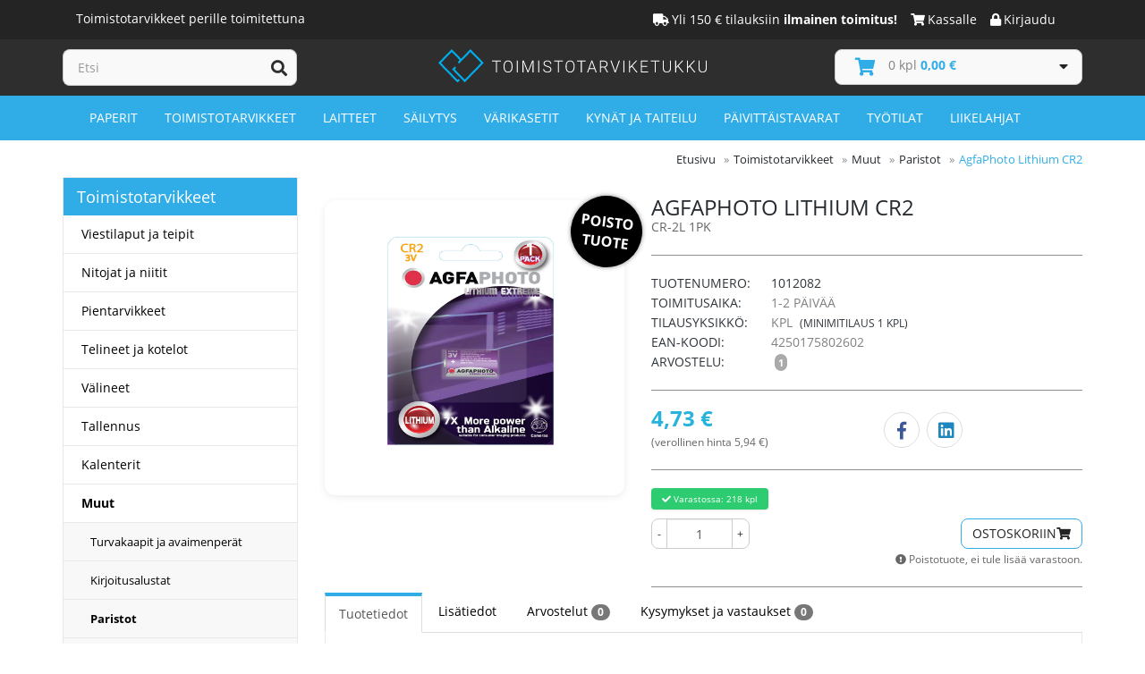

--- FILE ---
content_type: text/html; charset=utf-8
request_url: https://toimistotarviketukku.fi/agfaphoto-lithium-cr2
body_size: 20217
content:
<!DOCTYPE HTML PUBLIC "-//W3C//DTD HTML 4.01 Transitional//EN""http://www.w3.org/TR/html4/loose.dtd"><html ng-app="luowaApp"><head><meta charset="utf-8"><!--[if IE]><meta http-equiv="X-UA-Compatible" content="IE=Edge,chrome=1"><![endif]--><meta name="viewport" content="width=device-width, initial-scale=1.0"><meta name="description" content="AgfaPhoto Lithium CR2-2L 1PKYlivoimaisen suorituskyvyn huipputeknologiaan yhdistävä !AgfaPhoto Lithium CR2 - paristo toimii luotettavasti ja tehokkaasti riippumatta siitä, mihin sitä käytät. Tämä paristo on ihanteellinen valinta korkealaatuisiin elektroniikkalaitteisiin ja sähköisiin toimistotarvikkeisiin.  Lithium CR2 -paristo tarjoaa pitkäkestoisen tehon kelloihin, peliohjaimiin, taskulamppuihin, digikameroihin ja muihin laitteisiin. Ulkonäkoön vaikuttamatta sillä on korkea jännite ja se kestää pitkään, joten sinun ei tarvitse huolehtia sen vaihtamisesta usein. Sen suorituskykyä ei myöskään haittaa kylmät talviolosuhteet, olitpa sitten ylös Vaasan rannikolla tai alhaalla Helsingin kaduilla.  Jokainen toimisto tarvitsee luotettavia toimistotarvikkeita, ja tämä paristo on oiva valinta niille, jotka tarvitsevat häiriöttömän suorituskyvyn. Keskeytyksettömän toimintansa ansiosta se on ideaali valinta toimistoihisi, olitpa sitten Oulussa, Turussa, Espoossa tai missä tahansa muualla Suomessa.  Tilaa !AgfaPhoto Lithium CR2 -paristo nyt ja saat sen suoraan kotiovellesi. Paras osa? Toimitamme kaikki yli 150€ tilaukset ilmaiseksi kotiisi ympäri Suomea. Joten odota vain, tilaa paristosi nyt ja anna meidän hoitaa loppu. Täydentääksesi toimistotarvikkeiden valikoimaa, tämä tuote tarjoaa korvaamattoman apuvälineen päivittäiseen tuottavuuteen. Voit luottaa siihen, että !AgfaPhoto Lithium CR2 -paristo on aina valmis, kun sitä tarvitset." /><meta name="keywords" content="AgfaPhoto Lithium CR2, Paristot, toimistotarvike, verkkokauppa" /><meta property="og:type" content="website" /><meta property="og:title" content="AgfaPhoto Lithium CR2 - Toimistotarvike verkkokauppa" /><meta property="og:description" content="AgfaPhoto Lithium CR2-2L 1PKYlivoimaisen suorituskyvyn huipputeknologiaan yhdistävä !AgfaPhoto Lithium CR2 - paristo toimii luotettavasti ja tehokkaasti riippumatta siitä, mihin sitä käytät. Tämä paristo on ihanteellinen valinta korkealaatuisiin elektroniikkalaitteisiin ja sähköisiin toimistotarvikkeisiin.  Lithium CR2 -paristo tarjoaa pitkäkestoisen tehon kelloihin, peliohjaimiin, taskulamppuihin, digikameroihin ja muihin laitteisiin. Ulkonäkoön vaikuttamatta sillä on korkea jännite ja se kestää pitkään, joten sinun ei tarvitse huolehtia sen vaihtamisesta usein. Sen suorituskykyä ei myöskään haittaa kylmät talviolosuhteet, olitpa sitten ylös Vaasan rannikolla tai alhaalla Helsingin kaduilla.  Jokainen toimisto tarvitsee luotettavia toimistotarvikkeita, ja tämä paristo on oiva valinta niille, jotka tarvitsevat häiriöttömän suorituskyvyn. Keskeytyksettömän toimintansa ansiosta se on ideaali valinta toimistoihisi, olitpa sitten Oulussa, Turussa, Espoossa tai missä tahansa muualla Suomessa.  Tilaa !AgfaPhoto Lithium CR2 -paristo nyt ja saat sen suoraan kotiovellesi. Paras osa? Toimitamme kaikki yli 150€ tilaukset ilmaiseksi kotiisi ympäri Suomea. Joten odota vain, tilaa paristosi nyt ja anna meidän hoitaa loppu. Täydentääksesi toimistotarvikkeiden valikoimaa, tämä tuote tarjoaa korvaamattoman apuvälineen päivittäiseen tuottavuuteen. Voit luottaa siihen, että !AgfaPhoto Lithium CR2 -paristo on aina valmis, kun sitä tarvitset." /><meta property="og:site_name" content="Toimistotarviketukku" /><meta property="og:locale" content="fi_FI" /><meta property="og:url" content="https://toimistotarviketukku.fi/agfaphoto-lithium-cr2" /><meta property="og:image" content="https://toimistotarviketukku.fi/images/agfaphoto-lithium-cr2_40QWY_o.jpg" /><title>AgfaPhoto Lithium CR2 - Toimistotarvike verkkokauppa | Toimistotarvikkeet edullisesti</title><!--[if lt IE 9]><script src="js/ie8-responsive-file-warning.js"></script><![endif]--><!--[if lt IE 9]><script src="https://oss.maxcdn.com/libs/html5shiv/3.7.0/html5shiv.js"></script><script src="https://oss.maxcdn.com/libs/respond.js/1.4.2/respond.min.js"></script><![endif]--><link rel="shortcut icon" href="/assets/images/favicon.ico" /><link rel="apple-touch-icon" sizes="180x180" href="/assets/images/apple-touch-icon.png"><link rel="icon" type="image/png" sizes="32x32" href="/assets/images/favicon-32x32.png"><link rel="icon" type="image/png" sizes="16x16" href="/assets/images/favicon-16x16.png">
    <style>
    .svg-logo { width: 300px; margin-top: 0 !important;}hr,img{border:0}.form-control,header,nav,section{display:block}.btn,.text-center{text-align:center}.btn,.dropdown-header,.input-group-btn,.label{white-space:nowrap}.btn,.form-control,.navbar-toggle{background-image:none}.btn,.btn-group,.input-group-btn,img{vertical-align:middle}.clear,.container:after,.nav:after,.navbar-collapse:after,.navbar-header:after,.navbar:after,.row:after{clear:both}html{font-family:sans-serif;-webkit-text-size-adjust:100%;-ms-text-size-adjust:100%}a{background-color:transparent}.btn-default,.dropdown-menu,.form-control,body{background-color:#fff}b,strong{font-weight:700}h1{margin:.67em 0}hr{height:0;-webkit-box-sizing:content-box;-moz-box-sizing:content-box;box-sizing:content-box;margin-top:20px;margin-bottom:20px;border-top:1px solid #eee}button,input{margin:0;font:inherit;color:inherit}button{overflow:visible;text-transform:none;-webkit-appearance:button}button::-moz-focus-inner,input::-moz-focus-inner{padding:0;border:0}*,:after,:before{-webkit-box-sizing:border-box;-moz-box-sizing:border-box;box-sizing:border-box}html{font-size:10px}body{margin:0;line-height:1.42857143}button,input{font-family:inherit;font-size:inherit;line-height:inherit}.carousel-inner>.item>img,.img-responsive{display:block;max-width:100%;height:auto}.sr-only{position:absolute;width:1px;height:1px;padding:0;margin:-1px;overflow:hidden;clip:rect(0,0,0,0);border:0}h1,h2,ol,ul{margin-bottom:10px}h1,h2{font-weight:500;line-height:1.1;margin-top:20px}p{margin:0 0 10px}ol,ul{margin-top:0}.btn,ul ul{margin-bottom:0}.list-unstyled{padding-left:0;list-style:none}.container{padding-right:15px;padding-left:15px;margin-right:auto;margin-left:auto}@media (min-width:768px){.container{width:750px}}@media (min-width:992px){.container{width:970px}}@media (min-width:1200px){.container{width:1170px}}.row{margin-right:-15px;margin-left:-15px}.col-md-2,.col-md-3,.col-md-6,.col-sm-4,.col-sm-6,.col-sm-8,.col-xs-12{position:relative;min-height:1px;padding-right:15px;padding-left:15px}.col-xs-12{float:left;width:100%}@media (min-width:768px){.col-sm-4,.col-sm-6,.col-sm-8{float:left}.col-sm-8{width:66.66666667%}.col-sm-6{width:50%}.col-sm-4{width:33.33333333%}}@media (min-width:992px){.col-md-2,.col-md-3,.col-md-6{float:left}.col-md-6{width:50%}.col-md-3{width:25%}.col-md-2{width:16.66666667%}}.form-control{width:100%;height:34px;padding:6px 12px;font-size:14px;line-height:1.42857143;color:#555;border:1px solid #ccc;border-radius:4px;-webkit-box-shadow:inset 0 1px 1px rgba(0,0,0,.075);box-shadow:inset 0 1px 1px rgba(0,0,0,.075)}.form-control::-moz-placeholder{color:#999;opacity:1}.form-control:-ms-input-placeholder{color:#999}.form-control::-webkit-input-placeholder{color:#999}.input-lg{height:46px;padding:10px 16px;font-size:18px;line-height:1.33;border-radius:6px}.btn{display:inline-block;padding:6px 12px;font-size:14px;font-weight:400;line-height:1.42857143;-ms-touch-action:manipulation;touch-action:manipulation;border:1px solid transparent;border-radius:4px}.btn-default{color:#333;border-color:#ccc}.btn-primary{color:#fff}.btn-lg{padding:10px 16px;font-size:18px;line-height:1.33;border-radius:6px}.btn-block{display:block;width:100%}.collapse{display:none;visibility:hidden}.dropdown-menu{position:absolute;top:100%;left:0;z-index:1000;display:none;float:left;min-width:160px;padding:5px 0;margin:2px 0 0;font-size:14px;text-align:left;list-style:none;-webkit-background-clip:padding-box;background-clip:padding-box;border:1px solid #ccc;border:1px solid rgba(0,0,0,.15);border-radius:4px;-webkit-box-shadow:0 6px 12px rgba(0,0,0,.175);box-shadow:0 6px 12px rgba(0,0,0,.175)}.btn-group,.btn-group>.btn,.carousel,.carousel-inner,.carousel-inner>.item,.input-group,.input-group .form-control,.input-group-btn,.nav>li>a,.navbar,.navbar-toggle{position:relative}.dropdown-menu.pull-right{right:0;left:auto}.dropdown-header{display:block;padding:3px 20px;font-size:12px;line-height:1.42857143;color:#777}.btn-group{display:inline-block}.btn-group>.btn{float:left}.btn-group>.btn:first-child{margin-left:0}.input-group{display:table;border-collapse:separate}.input-group .form-control{z-index:2;float:left;width:100%;margin-bottom:0}.input-group .form-control,.input-group-btn{display:table-cell}.nav>li,.nav>li>a{display:block}.input-group .form-control:not(:first-child):not(:last-child){border-radius:0}.input-group-btn{width:1%;font-size:0}.input-group-btn:last-child>.btn{border-top-left-radius:0;border-bottom-left-radius:0;margin-left:-1px}.input-group-btn>.btn{position:relative}.nav{padding-left:0;margin-bottom:0;list-style:none}.nav>li>a{padding:10px 15px}.navbar{min-height:50px;margin-bottom:20px;border:1px solid transparent}.navbar-collapse{padding-right:15px;padding-left:15px;overflow-x:visible;-webkit-overflow-scrolling:touch;border-top:1px solid transparent;-webkit-box-shadow:inset 0 1px 0 rgba(255,255,255,.1);box-shadow:inset 0 1px 0 rgba(255,255,255,.1)}@media (min-width:768px){.navbar{border-radius:4px}.navbar-header{float:left}.navbar-collapse{width:auto;border-top:0;-webkit-box-shadow:none;box-shadow:none}.navbar-collapse.collapse{display:block!important;height:auto!important;padding-bottom:0;overflow:visible!important;visibility:visible!important}.navbar-toggle{display:none}}.navbar-toggle{float:right;padding:9px 10px;margin-top:8px;margin-right:15px;margin-bottom:8px;background-color:transparent;border:1px solid transparent;border-radius:4px}.navbar-nav{margin:7.5px -15px}.navbar-nav>li>a{padding-top:10px;padding-bottom:10px;line-height:20px}.carousel-inner>.item>img,.label{line-height:1}@media (min-width:768px){.navbar-nav{float:left;margin:0}.navbar-nav>li{float:left}.navbar-nav>li>a{padding-top:15px;padding-bottom:15px}}.navbar-nav>li>.dropdown-menu{margin-top:0;border-top-left-radius:0;border-top-right-radius:0}.label{display:inline;padding:.2em .6em .3em;font-size:75%;font-weight:700;color:#fff;text-align:center;vertical-align:baseline;border-radius:.25em}.label-danger{background-color:#d9534f}.alert{padding:15px;margin-bottom:20px;border:1px solid transparent;border-radius:4px}.alert-danger{color:#a94442;background-color:#f2dede;border-color:#ebccd1}.carousel-inner{width:100%;overflow:hidden}.carousel-inner>.item{display:none}@media all and (transform-3d),(-webkit-transform-3d){.carousel-inner>.item{-webkit-backface-visibility:hidden;backface-visibility:hidden;-webkit-perspective:1000;perspective:1000}.carousel-inner>.item.active{left:0;-webkit-transform:translate3d(0,0,0);transform:translate3d(0,0,0)}}.carousel-inner>.active{display:block;left:0}.carousel-indicators{position:absolute;bottom:10px;left:50%;z-index:15;width:60%;padding-left:0;margin-left:-30%;text-align:center;list-style:none}.carousel-indicators li{display:inline-block;width:10px;height:10px;margin:1px;text-indent:-999px;background-color:#000\9;background-color:rgba(0,0,0,0);border:1px solid #fff;border-radius:10px}.carousel-indicators .active{width:12px;height:12px;margin:0;background-color:#fff}@media screen and (min-width:768px){.carousel-indicators{bottom:20px}}.container:after,.container:before,.nav:after,.nav:before,.navbar-collapse:after,.navbar-collapse:before,.navbar-header:after,.navbar-header:before,.navbar:after,.navbar:before,.row:after,.row:before{display:table;content:" "}.center-block{display:block;margin-right:auto;margin-left:auto}.hidden,.hide{display:none!important}.pull-right{float:right!important}.pull-left{float:left!important}.hidden{visibility:hidden!important}@-ms-viewport{width:device-width}@media (max-width:767px){.hidden-xs{display:none!important}}@media (min-width:768px) and (max-width:991px){.hidden-sm{display:none!important}}@media (min-width:992px) and (max-width:1199px){.hidden-md{display:none!important}}@media (min-width:1200px){.hidden-lg{display:none!important}}@font-face{font-family:FontAwesome;src:url(/assets/font-awesome/fonts/fontawesome-webfont.eot?v=4.2.0);src:url(/assets/font-awesome/fonts/fontawesome-webfont.eot?#iefix&v=4.2.0) format('embedded-opentype'),url(/assets/font-awesome/fonts/fontawesome-webfont.woff?v=4.2.0) format('woff'),url(/assets/font-awesome/fonts/fontawesome-webfont.ttf?v=4.2.0) format('truetype'),url(/assets/font-awesome/fonts/fontawesome-webfont.svg?v=4.2.0#fontawesomeregular) format('svg');font-weight:400;font-style:normal}.fa{display:inline-block;font:normal normal normal 14px/1 FontAwesome;font-size:inherit;text-rendering:auto;-webkit-font-smoothing:antialiased;-moz-osx-font-smoothing:grayscale}.fa-search:before{content:"\f002"}.fa-home:before{content:"\f015"}.fa-lock:before{content:"\f023"}.fa-chevron-right:before{content:"\f054"}.fa-arrow-up:before{content:"\f062"}.fa-exclamation-circle:before{content:"\f06a"}.fa-shopping-cart:before{content:"\f07a"}.fa-bars:before{content:"\f0c9"}.fa-caret-down:before{content:"\f0d7"}@font-face{font-family:'Open Sans';font-style:normal;font-weight:400;src:local('Open Sans'),local('OpenSans'),url(/fonts/OpenSans-Regular.ttf) format('truetype')}@font-face{font-family:'Open Sans';font-style:normal;font-weight:700;src:local('Open Sans'),local('OpenSans'),url(/fonts/OpenSans-Bold.ttf) format('truetype')}@font-face{font-family:'Open Sans';font-style:italic;font-weight:400;src:local('Open Sans'),local('OpenSans'),url(/fonts/OpenSans-Italic.ttf) format('truetype')}@font-face{font-family:'Open Sans';font-style:italic;font-weight:700;src:local('Open Sans'),local('OpenSans'),url(/fonts/OpenSans-BoldItalic.ttf) format('truetype')}.prodbox-shortdesc{display:none}body{background:#fff;color:#252a2f;font:14px/22px 'Open Sans',Arial,Helvetica,sans-serif}#cart .btn,#main-menu.navbar,#search .input-group .form-control,.dropdown-menu,.header-top li,h1,h2{font-family:'Open Sans',Arial,Helvetica,sans-serif}.carousel-content-wrapper{position:relative}.carousel-content,.carousel-header{position:absolute;background-color:rgba(0,0,0,.65);left:60px;padding:30px;color:#fff}.carousel-header{top:60px;font-size:48px;font-weight:bold}.carousel-content{padding:10px 27px;top:157px;width:501px}.carousel-content a{color:#34cffb!important}.frontpage-header-one{font-size:32px;border-bottom:1px solid #ddd;padding-bottom:10px;margin-bottom:10px}.col3-banners .list-unstyled{margin-bottom:0!important}ul.frontpage-special-links{padding:0 7px 0 10px}li.frontpage-special-link{padding-left:0!important;padding-right:0!important;position:relative;height:162px;float:left;margin-bottom:8px}li.frontpage-special-link .frontpage-special-link-wrapper{position:relative;margin:0 4px;overflow:hidden;width:279px;height:162px}li.frontpage-special-link .frontpage-special-link-wrapper h2{font-size:18px;margin:0;padding:15px 0 3px 20px;color:#fff;border-bottom:0}li.frontpage-special-link .frontpage-special-link-wrapper h2 i{font-size:12px}li.frontpage-special-link .frontpage-special-link-wrapper .frontpage-special-link-container{position:absolute;top:115px;background-color:rgba(0,0,0,.5);height:162px;width:279px}#searchresult,.dropdown-menu,.dropdown-menu>div,.header-area-bottom,.item img,.slider,.slider .container{width:100%}li.frontpage-special-link .frontpage-special-link-wrapper .frontpage-special-link-container ul{margin-left:35px;display:none}li.frontpage-special-link .frontpage-special-link-wrapper .frontpage-special-link-container ul li{margin-top:-3px}li.frontpage-special-link .frontpage-special-link-wrapper .frontpage-special-link-container ul li a{color:#fff}li.frontpage-special-link .frontpage-special-link-wrapper .frontpage-special-link-container ul li a i{font-size:8px}ul.frontpage-special-links .paper-shredders{background-image:url(assets2/images/frontpage-links/paperisilppurit.jpg)}ul.frontpage-special-links .papers{background-image:url(assets2/images/frontpage-links/kopiopaperit_ja_paperit.jpg)}ul.frontpage-special-links .flipcharts{background-image:url(assets2/images/frontpage-links/flappitaulut_ja_taulut.jpg)}ul.frontpage-special-links .cafe{background-image:url(assets2/images/frontpage-links/kahvioon_ja_taukotilaan.jpg)}.fake-header-container{position:absolute;width:100%;height:100px;z-index:-1}.fake-header-container .fake-header{height:46px;background-color:#2f2e2e}.btn-primary{background-color:#34cffb!important;border-color:#34cffb!important;margin-left:5px;margin-bottom:30px}.cd-top{position:fixed;right:50px;bottom:50px;z-index:9999;font-size:28px;border:1px solid #cbcbcb;padding:5px;background-color:#fff}.rounded{-webkit-border-radius:2px;-moz-border-radius:2px;border-radius:2px}.dropdown,.nav>li{position:static!important}.dropdown-header{background:#2f2e2e;list-style:none}#main-menu ul,#main-menu ul li,#main-menu ul ul,#main-menu ul ul li{list-style:none url([data-uri])}.carousel-inner>.item>img,.img-responsive{-webkit-border-radius:2px;-moz-border-radius:2px;border-radius:2px}a{text-decoration:none;color:#000}h1,h2{color:#252a2f}h1{font-size:38px}h2{font-size:32px;border-bottom:1px solid #ddd;padding-bottom:10px;margin-bottom:10px}hr{border-color:#8c8f92}.nopadding{padding:0!important;margin:0!important;float:none!important}#header-area{position:relative;margin-bottom:0;background-color:#2f2e2e}.header-top{background:#252424}.header-area-bottom{position:absolute;bottom:0;background-color:#30ade7;height:50px}.header-links li{display:inline-block}.header-links li .fa{margin-right:3px}.header-links li,.header-links li a{color:#fff}.header-links li a{padding:12px 15px 12px 0}.main-header{padding:11px 0}#logo img.img-responsive{margin-left:auto;margin-right:auto;margin-top:10px}#cartbutton{height:40px}#searchresult{border:1px solid #ddd;border-top:0;position:absolute;z-index:5000;background-color:#fff;box-shadow:0 0 5px #888;display:none}#search{margin:0}#search .input-group .form-control{background:#f9f9f9;border:solid #cbcbcb;border-width:1px 0 1px 1px;-webkit-border-radius:0;-moz-border-radius:0;border-radius:0;-webkit-box-shadow:none;-moz-box-shadow:none;box-shadow:none;font-size:14px;height:41px}#cart .btn,#search .input-group .btn{background:#f9f9f9;-webkit-box-shadow:none;-moz-box-shadow:none}#search .input-group .btn{display:inline-block;border:solid #cbcbcb;border-width:1px 1px 1px 0;color:#2f2e2e;height:41px;padding:5px 10px;-webkit-border-radius:0;-moz-border-radius:0;border-radius:0;box-shadow:none}#search .input-lg{height:auto}#TotalPrice{color:#30ade7;font-weight:700}#cart .btn{color:#30ade7;border:1px solid #cbcbcb;text-align:left;padding:0 0 7px 10px;font-size:16px;-webkit-border-radius:0;-moz-border-radius:0;border-radius:0;box-shadow:none}#cart .btn span{margin-top:8px;margin-left:3px;float:left}#cart .btn span#cart-total{color:#828282;font-size:14px;padding:0 8px 0 0;text-transform:none}#cart .btn i.fa-caret-down{color:#252424;margin-top:10px;margin-right:15px;float:right}#cart .dropdown-menu{min-width:100%;margin-top:10px;background:#252424;color:#fff;border:none;z-index:1001;padding:5px;-webkit-border-radius:2px;-moz-border-radius:2px;border-radius:2px}#cart .dropdown-menu li p{margin:20px 0}#main-menu{background-color:#30ade7}#main-menu.navbar{margin:0;padding:0;border:none;-webkit-border-radius:2px;-moz-border-radius:2px;border-radius:2px}.navbar-collapse.collapse{-webkit-border-radius:2px;-moz-border-radius:2px;border-radius:2px}#main-menu .navbar-nav>li+li{background-repeat:no-repeat;background-position:0 12px}#main-menu .navbar-nav>li a{color:#fff;text-transform:uppercase}#main-menu .dropdown-menu{background:#252424;border:none;padding:0;-webkit-border-radius:0;-moz-border-radius:0;border-radius:0;-webkit-box-shadow:none;-moz-box-shadow:none;box-shadow:none;z-index:2000}#main-menu .dropdown-menu li a{color:#fff;padding-top:6px;padding-bottom:6px}#main-menu .dropdown-inner{display:table;padding-bottom:10px}#main-menu .dropdown-inner ul{float:left}#main-menu .dropdown-inner .dropdown-header{font-size:15px;text-transform:uppercase;color:#fff;padding:15px 0 10px 15px}#main-menu .dropdown-inner li a{min-width:160px;display:block;padding:3px 20px;clear:both}.product-wrapper-override,.slider .container{padding-left:0;padding-right:0}.slider{margin-bottom:7px}.col3-banners{margin-bottom:0}span[id^=product-availability-post-delivery-]{position:absolute!important;right:10px;bottom:50px}.products-list{margin-bottom:15px}.product-col{position:relative;padding:15px 15px 10px;background:#fff;border:1px solid #e8e8e8;-webkit-border-radius:0;-moz-border-radius:0;border-radius:0;margin-left:-1px;margin-bottom:-1px}.product-col-removal-product{position:absolute;top:-5px;right:-5px;background-color:#000;color:#fff;width:80px;height:80px;border-radius:50%;padding-top:18px;text-align:center;z-index:999;transform:rotate(7deg);box-shadow:0 0 5px #888;font-weight:700;font-size:16px}.product-col .image{width:100%;height:231px;overflow:hidden}.product-col .image img{position:relative;margin:auto;font-size:50px}#cart-wrapper{padding-left:0;margin-top:0}@media (max-width:900px){#cart-wrapper{margin-left:15px}#logo{margin:20px 0}}@media (max-width:992px){.header-links li a{padding:12px 20px!important}}@media (max-width:1200px){#main-menu .navbar-nav>li a{font-size:10px}}@media (min-width:1200px){.carousel-content-wrapper{width:1170px}}@media (min-width:992px) and (max-width:1200px){.carousel-content-wrapper .carousel-header{font-size:30px;top:20px}.carousel-content-wrapper .carousel-content,.carousel-content-wrapper .carousel-header{padding:20px}.carousel-content-wrapper .carousel-content{font-size:11px;top:90px}.carousel-content-wrapper .carousel-content a{font-size:12px}}@media only screen and (max-width :900px){#lhc_need_help_container,#lhc_status_container{display:none!important}}.addedToCartInfo{position:fixed;top:35%;left:40%;width:300px;background-color:#fff;box-shadow:0 0 100px rgba(0,0,0,.3);text-align:center;padding:20px;color:#000;border-radius:2px;border:1px solid #ccc;display:none;z-index:10000}.addedToCartInfo .btn-primary{margin-bottom:0}.addedToCartInfo hr{border-color:#ddd}.carousel-fade .carousel-inner .item{opacity:0}.carousel-fade .carousel-inner .active{opacity:1}#lhc_need_help_container{display:none!important}.slider{display:inline-block;vertical-align:middle;position:relative}
    </style>

		<!-- Global site tag (gtag.js) - AdWords: 962367922 -->
		<script async src="https://www.googletagmanager.com/gtag/js?id=AW-962367922"></script>
		<script>
            window.dataLayer = window.dataLayer || [];
            function gtag(){dataLayer.push(arguments);}
            gtag('js', new Date());

            gtag('config', 'AW-962367922');
		</script>

		<!-- Facebook Pixel Code -->
		<script>
			!function(f,b,e,v,n,t,s)
			{if(f.fbq)return;n=f.fbq=function(){n.callMethod?
					n.callMethod.apply(n,arguments):n.queue.push(arguments)};
				if(!f._fbq)f._fbq=n;n.push=n;n.loaded=!0;n.version='2.0';
				n.queue=[];t=b.createElement(e);t.async=!0;
				t.src=v;s=b.getElementsByTagName(e)[0];
				s.parentNode.insertBefore(t,s)}(window, document,'script',
					'https://connect.facebook.net/en_US/fbevents.js');
			fbq('init', '421320211896976');
			fbq('track', 'PageView');
		</script>
		<noscript><img height="1" width="1" style="display:none"
					   src="https://www.facebook.com/tr?id=421320211896976&ev=PageView&noscript=1"
			/></noscript>
		<!-- End Facebook Pixel Code -->

	</head><body><header id="header-area"><div class="header-area-bottom"></div><div class="header-top"><div class="container"><div class="col-sm-4 col-xs-12"><div class="pull-left"><span class="header-left-white-text">Toimistotarvikkeet perille toimitettuna</span></div></div><div class="col-sm-8 col-xs-12"><div class="header-links"><ul class="nav navbar-nav pull-right"><li><a href="/toimitusehdot#shipment"><i class="fa fa-truck" title="Yli 150 € tilauksiin ilmainen toimitus!"></i><span class="hidden-sm hidden-xs">Yli 150 € tilauksiin <b>ilmainen toimitus!</b></span></a></li><li><a href="/checkout"><i class="fa fa-shopping-cart" title="Kassalle"></i><span class="hidden-sm hidden-xs">Kassalle</span></a></li><li><a href="/register"><i class="fa fa-lock" title="Kirjaudu"></i><span class="hidden-sm hidden-xs">Kirjaudu</span></a></li></ul></div></div></div></div><div class="container"><div class="main-header"><div class="row"><div class="col-md-3"><div id="search"><form action="/catalog" method="get"><div class="input-group"><input type="hidden" name="searchFrom" value="all" /><input type="text" id="searchField" class="form-control input-lg" placeholder="Etsi" name="search" onkeyup="ajaxSearch(this.value)" value="" /><span class="input-group-btn"><button class="btn btn-lg" type="submit"><i class="fa fa-search"></i></button></span></div></form><div id="searchresult"></div></div>  </div><div class="col-md-6"><div id="logo"><a href="/"><img src="/assets2/images/toimistotarviketukku_logo.svg" title="Toimistotarviketukku.fi - Toimistotarvikkeet kotiovellesi" alt="Toimistotarviketukku.fi - Toimistotarvikkeet kotiovellesi" class="img-responsive svg-logo" /></a></div></div><!--googleoff: all--><div id="cart-wrapper" class="col-md-3"><div id="cart" class="btn-group btn-block"><button type="button" data-toggle="dropdown" class="btn btn-block btn-lg dropdown-toggle" id="cartbutton"><i class="fa fa-shopping-cart" aria-hidden="true"></i><span id="cart-total"><span id="TotalQuantity" class="nopadding"><i class="fa fa-circle-o-notch fa-spin"></i></span>&nbsp;kpl&nbsp;<span id="TotalPrice" class="nopadding"></span></span><i class="fa fa-caret-down"></i></button><ul class="dropdown-menu pull-right" id="cartdropdown"></ul></div></div><!--googleon: all--></div></div><nav id="main-menu" class="navbar" role="navigation"><!--googleoff: all--><div class="navbar-header"><span class="hidden-md hidden-lg hidden">Valikko</span><button type="button" class="btn btn-navbar navbar-toggle" data-toggle="collapse" data-target=".navbar-cat-collapse"><span class="sr-only">Toggle Navigation</span><i class="fa fa-bars"></i></button></div><!--googleon: all--><div class="collapse navbar-collapse navbar-cat-collapse"><ul class="nav navbar-nav"><li class="dropdown"><a href="/paperit" title="Paperit kategoria"  class="dropdown-toggle" data-toggle="dropdown" data-hover="dropdown" data-delay="10">Paperit</a><div class="dropdown-menu"><div class="dropdown-inner"><ul class="list-unstyled"><li class="dropdown-header"><a tabindex="-1" href="/kopiopaperit">Kopiopaperi</a></li><li><a tabindex="-1" href="/kopiopaperit-2">Kopiopaperi valkoinen</a></li><li><a tabindex="-1" href="/varilliset-kopiopaperit">Kopiopaperi värillinen</a></li><li><a tabindex="-1" href="/varitulostuspaperit">Väritulostuspaperit</a></li><li><a tabindex="-1" href="/erikoiskopiopaperit">Erikoiskopiopaperit</a></li><li><a tabindex="-1" href="/kopiokalvot">Kopiokalvot</a></li><li><a tabindex="-1" href="/johto-ja-merkintakortit">Johto- ja merkintäkortit</a></li></ul><ul class="list-unstyled"><li class="dropdown-header"><a tabindex="-1" href="/vihkot-ja-lehtiot">Vihkot ja lehtiöt</a></li><li><a tabindex="-1" href="/lehtiot">Lehtiöt</a></li><li><a tabindex="-1" href="/kouluvihkot">Kouluvihkot</a></li><li><a tabindex="-1" href="/nidotut-vihkot">Nidotut vihkot</a></li><li><a tabindex="-1" href="/kierrevihkot">Kierrevihkot</a></li><li><a tabindex="-1" href="/piirustuslehtiot">Piirustuslehtiöt</a></li><li><a tabindex="-1" href="/muistikirjat">Muistikirjat</a></li></ul><ul class="list-unstyled"><li class="dropdown-header"><a tabindex="-1" href="/tulostustarrat-2">Tulostustarrat</a></li><li><a tabindex="-1" href="/premium-tulostustarrat">Premium tulostustarrat</a></li><li><a tabindex="-1" href="/tulostustarrat">Tulostustarrat</a></li><li><a tabindex="-1" href="/siirrettavat">Siirrettävät</a></li><li><a tabindex="-1" href="/saan-kestavat">Sään kestävät</a></li><li><a tabindex="-1" href="/varilliset-ja-tekstiilitarrat">Värilliset ja tekstiilitarrat</a></li><li><a tabindex="-1" href="/merkintaetiketit">Merkintäetiketit</a></li></ul><ul class="list-unstyled"><li class="dropdown-header"><a tabindex="-1" href="/kirjekuoret-ja-pussit">Kirjekuoret ja pussit</a></li><li><a tabindex="-1" href="/kirjekuoret">Kirjekuoret</a></li><li><a tabindex="-1" href="/kirjepussit">Kirjepussit</a></li><li><a tabindex="-1" href="/kuplapussit">Kuplapussit</a></li><li><a tabindex="-1" href="/kartonkikuoret">Kartonkikuoret</a></li><li><a tabindex="-1" href="/muovipussit">Muovipussit</a></li><li><a tabindex="-1" href="/muovi-ja-paperikassit">Muovi- ja paperikassit</a></li><li><a tabindex="-1" href="/muut-pussit">Muut pussit</a></li></ul><ul class="list-unstyled"><li class="dropdown-header"><a tabindex="-1" href="/pakkaustarvikkeet">Pakkaustarvikkeet</a></li><li><a tabindex="-1" href="/pahvit-ja-paperit">Pahvit ja paperit</a></li><li><a tabindex="-1" href="/kiristekalvot">Kiristekalvot</a></li><li><a tabindex="-1" href="/kuplamuovit">Kuplamuovit</a></li><li><a tabindex="-1" href="/narut">Narut</a></li><li><a tabindex="-1" href="/postituspakkaukset">Postituspakkaukset</a></li><li><a tabindex="-1" href="/pahvilaatikot">Pahvilaatikot</a></li><li><a tabindex="-1" href="/kirjevaa-at">Kirjevaa'at</a></li></ul><ul class="list-unstyled"><li class="dropdown-header"><a tabindex="-1" href="/paperirullat">Paperirullat</a></li><li><a tabindex="-1" href="/kuittirullat">Kuittirullat</a></li><li><a tabindex="-1" href="/tulostuspaperirullat-pvc-">Tulostuspaperirullat (PVC)</a></li><li><a tabindex="-1" href="/laskukonepaperit">Laskukonepaperit</a></li><li><a tabindex="-1" href="/lampopaperirullat">Lämpöpaperirullat</a></li></ul><div class="fake-header-container"><div class="fake-header"></div></div><div class="fake-header-container fake-header-container-2"><div class="fake-header"></div></div><div class="fake-header-container fake-header-container-3"><div class="fake-header"></div></div><div class="fake-header-container fake-header-container-4"><div class="fake-header"></div></div></div></div></li><li class="dropdown"><a href="/toimistotarvikkeet" title="Toimistotarvikkeet kategoria"  class="dropdown-toggle selected" data-toggle="dropdown" data-hover="dropdown" data-delay="10">Toimistotarvikkeet</a><div class="dropdown-menu"><div class="dropdown-inner"><ul class="list-unstyled"><li class="dropdown-header"><a tabindex="-1" href="/viestilaput-ja-teipit">Viestilaput ja teipit</a></li><li><a tabindex="-1" href="/viestilaput2">Viestilaput</a></li><li><a tabindex="-1" href="/viestilapputelineet">Viestilapputelineet</a></li><li><a tabindex="-1" href="/sinitarrat-ja-tarrat">Sinitarrat ja tarrat</a></li><li><a tabindex="-1" href="/teipit">Teipit</a></li><li><a tabindex="-1" href="/teippimerkit-ja-merkkaajat">Teippimerkit ja merkkaajat</a></li></ul><ul class="list-unstyled"><li class="dropdown-header"><a tabindex="-1" href="/nitojat-ja-niitit">Nitojat ja niitit</a></li><li><a tabindex="-1" href="/nitojat">Nitojat</a></li><li><a tabindex="-1" href="/sahkonitojat">Sähkönitojat</a></li><li><a tabindex="-1" href="/voimanitojat">Voimanitojat</a></li><li><a tabindex="-1" href="/nitomanastat">Nitomanastat</a></li></ul><ul class="list-unstyled"><li class="dropdown-header"><a tabindex="-1" href="/pientarvikkeet2">Pientarvikkeet</a></li><li><a tabindex="-1" href="/klemmarit">Klemmarit</a></li><li><a tabindex="-1" href="/pyyhekumit">Pyyhekumit</a></li><li><a tabindex="-1" href="/kostuttimet-ja-sormikumit">Kostuttimet ja sormikumit</a></li><li><a tabindex="-1" href="/liimat">Liimat</a></li><li><a tabindex="-1" href="/kumirenkaat">Kumirenkaat</a></li><li><a tabindex="-1" href="/korjaustarvikkeet">Korjaustarvikkeet</a></li></ul><ul class="list-unstyled"><li class="dropdown-header"><a tabindex="-1" href="/telineet-ja-kotelot">Telineet ja kotelot</a></li><li><a tabindex="-1" href="/selailutelineet">Selailutelineet</a></li><li><a tabindex="-1" href="/kynapurkit-ja-telineet">Kynäpurkit ja telineet</a></li><li><a tabindex="-1" href="/nimikorttikotelot-ja-nimikortit">Nimikorttikotelot ja tarvikkeet</a></li><li><a tabindex="-1" href="/paperipuristimet-ja-piikit">Paperipuristimet ja -piikit</a></li><li><a tabindex="-1" href="/rahankasittelytuotteet">Rahankäsittelytuotteet</a></li><li><a tabindex="-1" href="/selailutarvikkeet">Selailutarvikkeet</a></li></ul><ul class="list-unstyled"><li class="dropdown-header"><a tabindex="-1" href="/valineet">Välineet</a></li><li><a tabindex="-1" href="/lavistajat">Lävistäjät</a></li><li><a tabindex="-1" href="/paperi-ja-pahviveitset">Paperi- ja pahviveitset</a></li><li><a tabindex="-1" href="/sakset">Sakset</a></li><li><a tabindex="-1" href="/viivaimet">Viivaimet</a></li><li><a tabindex="-1" href="/leimasimet-ja-leimasintarvikkeet">Leimasimet ja leimasintarvikkeet</a></li><li><a tabindex="-1" href="/harpit-ja-teroittimet">Harpit ja teroittimet</a></li></ul><ul class="list-unstyled"><li class="dropdown-header"><a tabindex="-1" href="/tallennus">Tallennus</a></li><li><a tabindex="-1" href="/usb-muistitikut">USB muistitikut ja muistit</a></li><li><a tabindex="-1" href="/muistikortit-ja-kortinlukijat">Muistikortit ja kortinlukijat</a></li><li><a tabindex="-1" href="/ulkoiset-kovalevyt">Ulkoiset kovalevyt</a></li><li><a tabindex="-1" href="/cd-dvd-ja-bluray">CD, DVD ja Bluray</a></li><li><a tabindex="-1" href="/tietokasetit">Tietokasetit</a></li></ul><ul class="list-unstyled"><li class="dropdown-header"><a tabindex="-1" href="/kalenterit">Kalenterit</a></li><li><a tabindex="-1" href="/kalenteritarvikkeet-ja-muistikirjat">Kalenteritarvikkeet ja muistikirjat</a></li><li><a tabindex="-1" href="/lukuvuosikalenterit">Lukuvuosikalenterit</a></li><li><a tabindex="-1" href="/taskukalenterit">Taskukalenterit</a></li><li><a tabindex="-1" href="/seinakalenterit">Seinäkalenterit</a></li><li><a tabindex="-1" href="/taulukko-ja-julistekalenterit">Taulukko- ja julistekalenterit</a></li><li><a tabindex="-1" href="/poytakalenterit">Pöytäkalenterit</a></li><li><a tabindex="-1" href="/vanhat-kalenterit">Vanhat kalenterit</a></li></ul><ul class="list-unstyled"><li class="dropdown-header"><a tabindex="-1" href="/muut-2">Muut</a></li><li><a tabindex="-1" href="/turvakaapit-ja-avaimenperat">Turvakaapit ja avaimenperät</a></li><li><a tabindex="-1" href="/kirjoitusalustat">Kirjoitusalustat</a></li><li><a tabindex="-1" href="/paristot">Paristot</a></li><li><a tabindex="-1" href="/taskulamput">Taskulamput</a></li><li><a tabindex="-1" href="/tilitoimistoille">Tilitoimistoille</a></li></ul><div class="fake-header-container"><div class="fake-header"></div></div><div class="fake-header-container fake-header-container-2"><div class="fake-header"></div></div><div class="fake-header-container fake-header-container-3"><div class="fake-header"></div></div><div class="fake-header-container fake-header-container-4"><div class="fake-header"></div></div></div></div></li><li class="dropdown"><a href="/laitteet-2" title="Laitteet kategoria"  class="dropdown-toggle" data-toggle="dropdown" data-hover="dropdown" data-delay="10">Laitteet</a><div class="dropdown-menu"><div class="dropdown-inner"><ul class="list-unstyled"><li class="dropdown-header"><a tabindex="-1" href="/laminointi-ja-sidonta">Laminointi ja sidonta</a></li><li><a tabindex="-1" href="/laminointikoneet">Laminointikone</a></li><li><a tabindex="-1" href="/laminointitaskut">Laminointitasku</a></li><li><a tabindex="-1" href="/liimasidontalaitteet">Liimasidontalaite</a></li><li><a tabindex="-1" href="/liimasidontakannet">Liimasidontakannet</a></li><li><a tabindex="-1" href="/kierresidontalaitteet">Kierresidontalaite</a></li><li><a tabindex="-1" href="/kierresidontakammat">Kierresidontakammat</a></li><li><a tabindex="-1" href="/kierresidontakannet">Kierresidontakannet</a></li></ul><ul class="list-unstyled"><li class="dropdown-header"><a tabindex="-1" href="/paperileikkurit-2">Paperileikkurit</a></li><li><a tabindex="-1" href="/paperisilppurit">Paperisilppurit</a></li><li><a tabindex="-1" href="/paperileikkurit">Paperileikkurit</a></li><li><a tabindex="-1" href="/askarteluleikkurit">Askarteluleikkurit</a></li><li><a tabindex="-1" href="/rullaleikkurit">Rullaleikkurit</a></li><li><a tabindex="-1" href="/nippuleikkurit">Nippuleikkurit</a></li></ul><ul class="list-unstyled"><li class="dropdown-header"><a tabindex="-1" href="/hiiriohjaimet-ja-hiiret">Hiiriohjaimet ja Hiiret</a></li><li><a tabindex="-1" href="/hiiret-ja-ergohiiret">Hiiret ja ergohiiret</a></li><li><a tabindex="-1" href="/hiirialustat">Hiirialustat</a></li><li><a tabindex="-1" href="/hiiriohjaimet">Hiiriohjaimet</a></li></ul><ul class="list-unstyled"><li class="dropdown-header"><a tabindex="-1" href="/laskimet">Laskimet</a></li><li><a tabindex="-1" href="/funktiolaskimet">Funktiolaskimet</a></li><li><a tabindex="-1" href="/nauhalaskimet">Nauhalaskimet</a></li><li><a tabindex="-1" href="/poytalaskimet">Pöytälaskimet</a></li><li><a tabindex="-1" href="/taskulaskimet">Taskulaskimet</a></li></ul><ul class="list-unstyled"><li class="dropdown-header"><a tabindex="-1" href="/tulostimet">Tulostimet</a></li><li><a tabindex="-1" href="/mustesuihkutulostimet">Mustesuihkutulostimet</a></li><li><a tabindex="-1" href="/lasertulostimet">Lasertulostimet</a></li><li><a tabindex="-1" href="/monitoimilaitteet">Monitoimilaitteet</a></li><li><a tabindex="-1" href="/tarrakirjoittimet">Tarrakirjoittimet</a></li><li><a tabindex="-1" href="/kuittitulostimet">Kuittitulostimet</a></li><li><a tabindex="-1" href="/3d-tulostimet">3D-tulostimet</a></li><li><a tabindex="-1" href="/faxit-ja-skannerit">Faxit ja skannerit</a></li><li><a tabindex="-1" href="/tulostimien-lisaosat">Tulostimien lisäosat</a></li></ul><ul class="list-unstyled"><li class="dropdown-header"><a tabindex="-1" href="/kunnostetut-laitteet">Kunnostetut laitteet</a></li><li><a tabindex="-1" href="/apple-puhelimet">Apple puhelimet</a></li><li><a tabindex="-1" href="/samsung-puhelimet">Samsung puhelimet</a></li><li><a tabindex="-1" href="/apple-kannettavat">Apple kannettavat</a></li><li><a tabindex="-1" href="/lenovo-kannettavat">Lenovo kannettavat</a></li><li><a tabindex="-1" href="/hp-kannettavat">HP kannettavat</a></li><li><a tabindex="-1" href="/dell-kannettavat">Dell kannettavat</a></li><li><a tabindex="-1" href="/tabletit">Tabletit</a></li><li><a tabindex="-1" href="/kuulokkeet2">Kuulokkeet</a></li><li><a tabindex="-1" href="/alykellot">Älykellot</a></li><li><a tabindex="-1" href="/tyopoytakoneet">Työpöytäkoneet</a></li><li><a tabindex="-1" href="/naytot">Näytöt</a></li></ul><ul class="list-unstyled"><li class="dropdown-header"><a tabindex="-1" href="/kaapelit">Kaapelit</a></li><li><a tabindex="-1" href="/nayttokaapelit">Näyttökaapelit</a></li><li><a tabindex="-1" href="/usb-kaapelit">USB-kaapelit</a></li><li><a tabindex="-1" href="/firewire-kaapelit">Firewire-kaapelit</a></li><li><a tabindex="-1" href="/verkkokaapelit">Verkkokaapelit</a></li><li><a tabindex="-1" href="/virta-ja-jatkojohdot">Virta- ja jatkojohdot</a></li><li><a tabindex="-1" href="/jatkosovittimet-ja-johdonpidikkeet">Jatkosovittimet ja johdonpidikkeet</a></li><li><a tabindex="-1" href="/adapterit-ja-antennikaapelit">Adapterit ja antennikaapelit</a></li><li><a tabindex="-1" href="/sahkoautojen-tarvikkeet">Sähköautojen tarvikkeet</a></li></ul><ul class="list-unstyled"><li class="dropdown-header"><a tabindex="-1" href="/tulostimien-varaosat">Tulostimien varaosat</a></li><li><a tabindex="-1" href="/3d-varaosat">3D-varaosat</a></li><li><a tabindex="-1" href="/hukkavarisailiot">Hukkavärisäiliöt</a></li><li><a tabindex="-1" href="/huoltoyksikot">Huoltoyksiköt</a></li><li><a tabindex="-1" href="/kehitteet">Kehitteet</a></li><li><a tabindex="-1" href="/kiinnitysyksikot">Kiinnitysyksiköt</a></li><li><a tabindex="-1" href="/kuumentimet">Kuumentimet</a></li><li><a tabindex="-1" href="/niitit">Niitit</a></li><li><a tabindex="-1" href="/puhdistusyksikot">Puhdistusyksiköt</a></li><li><a tabindex="-1" href="/siirtoyksikot">Siirtoyksiköt</a></li><li><a tabindex="-1" href="/muut-varaosat">Muut varaosat</a></li></ul><ul class="list-unstyled"><li class="dropdown-header"><a tabindex="-1" href="/av-laitteet">AV-laitteet</a></li><li><a tabindex="-1" href="/kaiuttimet">Kaiuttimet</a></li><li><a tabindex="-1" href="/kuulokkeet">Kuulokkeet</a></li><li><a tabindex="-1" href="/projektorit">Projektorit</a></li><li><a tabindex="-1" href="/led-naytot">LED-näytöt</a></li></ul><ul class="list-unstyled"><li class="dropdown-header"><a tabindex="-1" href="/muut-laitteet">Muut laitteet</a></li><li><a tabindex="-1" href="/kamerat-ja-kosketuskynat">Kamerat ja kosketuskynät</a></li><li><a tabindex="-1" href="/akut-ja-akkuvaaraajat">Akut ja akkuvaaraajat</a></li><li><a tabindex="-1" href="/puhdistustarvikkeet">Puhdistustarvikkeet</a></li><li><a tabindex="-1" href="/nappaimistot">Näppäimistöt</a></li><li><a tabindex="-1" href="/viivakoodinlukijat">Viivakoodinlukijat</a></li><li><a tabindex="-1" href="/puhelin-tablet-ja-kello">Puhelin, tablet ja kello</a></li><li><a tabindex="-1" href="/tukiasemat">Tukiasemat</a></li><li><a tabindex="-1" href="/tietoturvasuojat">Tietoturvasuojat</a></li><li><a tabindex="-1" href="/tietokoneet">Tietokoneet</a></li></ul><div class="fake-header-container"><div class="fake-header"></div></div><div class="fake-header-container fake-header-container-2"><div class="fake-header"></div></div><div class="fake-header-container fake-header-container-3"><div class="fake-header"></div></div><div class="fake-header-container fake-header-container-4"><div class="fake-header"></div></div></div></div></li><li class="dropdown"><a href="/sailytys" title="Säilytys kategoria"  class="dropdown-toggle" data-toggle="dropdown" data-hover="dropdown" data-delay="10">Säilytys</a><div class="dropdown-menu"><div class="dropdown-inner"><ul class="list-unstyled"><li class="dropdown-header"><a tabindex="-1" href="/kansiot">Kansiot</a></li><li><a tabindex="-1" href="/rengaskansiot">Rengaskansiot</a></li><li><a tabindex="-1" href="/kulmalukkokansiot">Kulmalukkokansiot</a></li><li><a tabindex="-1" href="/esitekansiot">Esitekansiot</a></li><li><a tabindex="-1" href="/esittelykansiot">Esittelykansiot</a></li><li><a tabindex="-1" href="/riippukansiot">Riippukansiot</a></li></ul><ul class="list-unstyled"><li class="dropdown-header"><a tabindex="-1" href="/organisointi">Organisointi</a></li><li><a tabindex="-1" href="/laatikostot">Laatikostot</a></li><li><a tabindex="-1" href="/kayntikorttimuistiot">Käyntikorttimuistiot</a></li><li><a tabindex="-1" href="/kerailyalustat">Keräilyalustat</a></li><li><a tabindex="-1" href="/esijarjestimet">Esijärjestimet</a></li><li><a tabindex="-1" href="/kirjatelineet">Kirjatelineet</a></li><li><a tabindex="-1" href="/puhelinmuistiot">Puhelinmuistiot</a></li></ul><ul class="list-unstyled"><li class="dropdown-header"><a tabindex="-1" href="/mapit">Mapit</a></li><li><a tabindex="-1" href="/muovimapit">Muovimapit</a></li><li><a tabindex="-1" href="/projektimapit">Projektimapit</a></li><li><a tabindex="-1" href="/kotelomapit">Kotelomapit</a></li><li><a tabindex="-1" href="/mapin-etiketit">Mapin etiketit</a></li></ul><ul class="list-unstyled"><li class="dropdown-header"><a tabindex="-1" href="/arkistointi">Arkistointi</a></li><li><a tabindex="-1" href="/arkistokansiot">Arkistokansiot</a></li><li><a tabindex="-1" href="/arkistokotelot">Arkistokotelot</a></li><li><a tabindex="-1" href="/arkistolaatikot">Arkistolaatikot</a></li><li><a tabindex="-1" href="/sailytyslaatikot">Säilytyslaatikot</a></li><li><a tabindex="-1" href="/arkistotarvikkeet">Arkistotarvikkeet</a></li></ul><ul class="list-unstyled"><li class="dropdown-header"><a tabindex="-1" href="/taskut">Taskut</a></li><li><a tabindex="-1" href="/muovitaskut-kirkkaat">Muovitaskut</a></li><li><a tabindex="-1" href="/signaalitaskut">Signaalitaskut</a></li><li><a tabindex="-1" href="/kansiotaskut">Kansiotaskut</a></li><li><a tabindex="-1" href="/erikoismuovitaskut">Erikoismuovitaskut</a></li></ul><ul class="list-unstyled"><li class="dropdown-header"><a tabindex="-1" href="/hakemistot">Hakemistot</a></li><li><a tabindex="-1" href="/hakemistot2">Hakemistot</a></li></ul><div class="fake-header-container"><div class="fake-header"></div></div><div class="fake-header-container fake-header-container-2"><div class="fake-header"></div></div><div class="fake-header-container fake-header-container-3"><div class="fake-header"></div></div><div class="fake-header-container fake-header-container-4"><div class="fake-header"></div></div></div></div></li><li class="dropdown"><a href="/varikasetit" title="Värikasetit kategoria"  class="dropdown-toggle" data-toggle="dropdown" data-hover="dropdown" data-delay="10">Värikasetit</a><div class="dropdown-menu"><div class="dropdown-inner"><ul class="list-unstyled"><li class="dropdown-header"><a tabindex="-1" href="/laservarit">Laservärit</a></li><li><a tabindex="-1" href="/varilaserkasetit">Värilaserkasetit</a></li><li><a tabindex="-1" href="/mustavalko-laserkasetit">Mustavalko-laserkasetit</a></li></ul><ul class="list-unstyled"><li class="dropdown-header"><a tabindex="-1" href="/mustesuihkuvarit">Mustesuihkuvärit</a></li><li><a tabindex="-1" href="/mustesuihkukasetit">Mustesuihkukasetit</a></li><li><a tabindex="-1" href="/suurtulostinvarit">Suurtulostinvärit</a></li><li><a tabindex="-1" href="/postituskonevarit">Postituskonevärit</a></li></ul><ul class="list-unstyled"><li class="dropdown-header"><a tabindex="-1" href="/rummut">Rummut</a></li><li><a tabindex="-1" href="/laserrummut">Laserrummut</a></li><li><a tabindex="-1" href="/led-rummut">LED-rummut</a></li><li><a tabindex="-1" href="/kopiokonerummut">Kopiokonerummut</a></li><li><a tabindex="-1" href="/fax-rummut">Fax-rummut</a></li></ul><ul class="list-unstyled"><li class="dropdown-header"><a tabindex="-1" href="/led-varit">LED-värit</a></li><li><a tabindex="-1" href="/led-varikasetit">LED-värikasetit</a></li><li><a tabindex="-1" href="/mustavalko-led-varikasetit">Mustavalko LED-värikasetit</a></li></ul><ul class="list-unstyled"><li class="dropdown-header"><a tabindex="-1" href="/tarrat-tarrakirjoittimille">Tarrat tarrakirjoittimille</a></li><li><a tabindex="-1" href="/brother-tarrat">Brother tarrat</a></li><li><a tabindex="-1" href="/dymo-tarrat">Dymo tarrat</a></li><li><a tabindex="-1" href="/leitz-tarrat">Leitz tarrat</a></li><li><a tabindex="-1" href="/zebra-tarrat">Zebra tarrat</a></li><li><a tabindex="-1" href="/muut-tarrat">Muut tarrat</a></li></ul><ul class="list-unstyled"><li class="dropdown-header"><a tabindex="-1" href="/3d-tulostus">3D-tulostus</a></li><li><a tabindex="-1" href="/abs-filamentit">ABS-filamentit</a></li><li><a tabindex="-1" href="/pla-filamentit">PLA-filamentit</a></li></ul><ul class="list-unstyled"><li class="dropdown-header"><a tabindex="-1" href="/kopiokonekasetit">Kopiokonekasetit</a></li><li><a tabindex="-1" href="/varikopiokasetit">Värikopiokasetit</a></li><li><a tabindex="-1" href="/mustavalko-kopiokonekasetit">Mustavalko-kopiokonekasetit</a></li></ul><ul class="list-unstyled"><li class="dropdown-header"><a tabindex="-1" href="/fax-koneet">Fax-koneet</a></li><li><a tabindex="-1" href="/fax-varikasetit">Fax-värikasetit</a></li></ul><ul class="list-unstyled"><li class="dropdown-header"><a tabindex="-1" href="/muut-3">Muut</a></li><li><a tabindex="-1" href="/matriisikirjoitinnauhat">Matriisikirjoitinnauhat</a></li><li><a tabindex="-1" href="/varinauhat">Värinauhat</a></li><li><a tabindex="-1" href="/kassa-ja-laskukonenauhat">Kassa- ja laskukonenauhat</a></li></ul><div class="fake-header-container"><div class="fake-header"></div></div><div class="fake-header-container fake-header-container-2"><div class="fake-header"></div></div><div class="fake-header-container fake-header-container-3"><div class="fake-header"></div></div><div class="fake-header-container fake-header-container-4"><div class="fake-header"></div></div></div></div></li><li class="dropdown"><a href="/kynat-ja-taiteilu" title="Kynät ja taiteilu kategoria"  class="dropdown-toggle" data-toggle="dropdown" data-hover="dropdown" data-delay="10">Kynät ja taiteilu</a><div class="dropdown-menu"><div class="dropdown-inner"><ul class="list-unstyled"><li class="dropdown-header"><a tabindex="-1" href="/kuulakarkikynat-2">Kuulakärkikynät</a></li><li><a tabindex="-1" href="/kuulakarkikynat">Kuulakärkikynät</a></li><li><a tabindex="-1" href="/kuulakynat-vaihtosailiolla">Kuulakynät vaihtosäiliöllä</a></li><li><a tabindex="-1" href="/kuulakynien-vaihtosailiot">Kuulakynien vaihtosäiliöt</a></li><li><a tabindex="-1" href="/allekirjoituskynat">Allekirjoituskynät</a></li><li><a tabindex="-1" href="/ketjukynat">Ketjukynät</a></li></ul><ul class="list-unstyled"><li class="dropdown-header"><a tabindex="-1" href="/tussit">Tussit</a></li><li><a tabindex="-1" href="/kuitukarkikynat">Kuitukärkikynät</a></li><li><a tabindex="-1" href="/huopakynat">Huopakynät</a></li><li><a tabindex="-1" href="/huopakynasarjat">Huopakynäsarjat</a></li><li><a tabindex="-1" href="/korostuskynat">Korostuskynät</a></li><li><a tabindex="-1" href="/maalikynat">Maalikynät</a></li></ul><ul class="list-unstyled"><li class="dropdown-header"><a tabindex="-1" href="/lyijykynat-2">Lyijykynät</a></li><li><a tabindex="-1" href="/lyijykynat">Lyijykynät</a></li><li><a tabindex="-1" href="/lyijytaytekynat">Lyijytäytekynät</a></li><li><a tabindex="-1" href="/irtolyijyt-lyijytaytekyniin">Irtolyijyt lyijytäytekyniin</a></li></ul><ul class="list-unstyled"><li class="dropdown-header"><a tabindex="-1" href="/liidut-ja-hiilet">Liidut ja hiilet</a></li><li><a tabindex="-1" href="/variliidut-taiteilija">Väriliidut taiteilija</a></li><li><a tabindex="-1" href="/lasten-variliidut">Lasten väriliidut</a></li></ul><ul class="list-unstyled"><li class="dropdown-header"><a tabindex="-1" href="/taiteilijatarvikkeet">Taiteilijatarvikkeet</a></li><li><a tabindex="-1" href="/varikynat-taiteilija">Värikynät taiteilija</a></li><li><a tabindex="-1" href="/varikynat-harrastus">Värikynät harrastus</a></li><li><a tabindex="-1" href="/akvarellikynat">Akvarellikynät</a></li><li><a tabindex="-1" href="/sivellinkynat">Sivellinkynät</a></li><li><a tabindex="-1" href="/vesivarit">Vesivärit</a></li><li><a tabindex="-1" href="/kasvomaalit">Kasvomaalit</a></li></ul><ul class="list-unstyled"><li class="dropdown-header"><a tabindex="-1" href="/muut-5">Muut</a></li><li><a tabindex="-1" href="/kalligrafiakynat">Kalligrafiakynät</a></li><li><a tabindex="-1" href="/myymalapakkaukset">Myymäläpakkaukset</a></li><li><a tabindex="-1" href="/koristeet">Koristeet</a></li><li><a tabindex="-1" href="/aikuisten-varityskirjat">Aikuisten värityskirjat</a></li><li><a tabindex="-1" href="/askartelu">Askartelu</a></li></ul><div class="fake-header-container"><div class="fake-header"></div></div><div class="fake-header-container fake-header-container-2"><div class="fake-header"></div></div><div class="fake-header-container fake-header-container-3"><div class="fake-header"></div></div><div class="fake-header-container fake-header-container-4"><div class="fake-header"></div></div></div></div></li><li class="dropdown"><a href="/paivittaistavarat" title="Päivittäistavarat kategoria"  class="dropdown-toggle" data-toggle="dropdown" data-hover="dropdown" data-delay="10">Päivittäistavarat</a><div class="dropdown-menu"><div class="dropdown-inner"><ul class="list-unstyled"><li class="dropdown-header"><a tabindex="-1" href="/elintarvikkeet">Elintarvikkeet</a></li><li><a tabindex="-1" href="/kahvi-ja-kaakao">Kahvi ja kaakao</a></li><li><a tabindex="-1" href="/tee">Tee</a></li><li><a tabindex="-1" href="/maidot-ja-makeutusaineet">Maidot ja makeutusaineet</a></li><li><a tabindex="-1" href="/leivat-ja-keksit">Leivät ja keksit</a></li><li><a tabindex="-1" href="/makeiset">Makeiset</a></li><li><a tabindex="-1" href="/mausteet-ja-mehut">Mausteet ja mehut</a></li><li><a tabindex="-1" href="/virvoitusjuomat">Virvoitusjuomat ja vedet</a></li></ul><ul class="list-unstyled"><li class="dropdown-header"><a tabindex="-1" href="/siivoustarvikkeet">Siivoustarvikkeet</a></li><li><a tabindex="-1" href="/astianpesuaineet">Astianpesuaineet</a></li><li><a tabindex="-1" href="/ilmanraikastimet">Ilmanraikastimet</a></li><li><a tabindex="-1" href="/puhdistusaineet">Puhdistusaineet</a></li><li><a tabindex="-1" href="/pyykinpesuaineet">Pyykinpesuaineet</a></li><li><a tabindex="-1" href="/siivousvalineet-ja-tarvikkeet">Siivousvälineet ja tarvikkeet</a></li><li><a tabindex="-1" href="/suojakasineet">Suojakäsineet</a></li><li><a tabindex="-1" href="/pesulaikat">Pesulaikat</a></li><li><a tabindex="-1" href="/jatesakit">Jätesäkit</a></li><li><a tabindex="-1" href="/imurit-ja-tarvikkeet">Imurit ja tarvikkeet</a></li></ul><ul class="list-unstyled"><li class="dropdown-header"><a tabindex="-1" href="/hygieniatuotteet">Hygieniatuotteet</a></li><li><a tabindex="-1" href="/nenaliinat">Nenäliinat</a></li><li><a tabindex="-1" href="/kasipyyhkeet">Käsipyyhkeet</a></li><li><a tabindex="-1" href="/talouspyyhkeet">Talouspyyhkeet</a></li><li><a tabindex="-1" href="/veto-ja-teollisuuspyyhkeet">Veto- ja teollisuuspyyhkeet</a></li><li><a tabindex="-1" href="/wc-paperit-ja-telineet">WC-paperit ja telineet</a></li><li><a tabindex="-1" href="/muut-hygieniatuotteet">Muut hygieniatuotteet</a></li></ul><ul class="list-unstyled"><li class="dropdown-header"><a tabindex="-1" href="/astiat-ja-aterimet">Astiat ja aterimet</a></li><li><a tabindex="-1" href="/aterimet-ja-astiat">Aterimet ja astiat</a></li><li><a tabindex="-1" href="/kertakayttoaterimet">Kertakäyttöaterimet</a></li><li><a tabindex="-1" href="/tarjoiluastiat">Tarjoiluastiat</a></li><li><a tabindex="-1" href="/kertakayttokupit-ja-lasit">Kertakäyttökupit ja -lasit</a></li><li><a tabindex="-1" href="/kertakayttolautaset">Kertakäyttölautaset</a></li><li><a tabindex="-1" href="/keittiovalineet">Keittiövälineet</a></li></ul><div class="fake-header-container"><div class="fake-header"></div></div><div class="fake-header-container fake-header-container-2"><div class="fake-header"></div></div><div class="fake-header-container fake-header-container-3"><div class="fake-header"></div></div><div class="fake-header-container fake-header-container-4"><div class="fake-header"></div></div></div></div></li><li class="dropdown"><a href="/tyotilat" title="Työtilat kategoria"  class="dropdown-toggle" data-toggle="dropdown" data-hover="dropdown" data-delay="10">Työtilat</a><div class="dropdown-menu"><div class="dropdown-inner"><ul class="list-unstyled"><li class="dropdown-header"><a tabindex="-1" href="/taulut">Taulut</a></li><li><a tabindex="-1" href="/valkotaulut-emaloidut">Valkotaulut</a></li><li><a tabindex="-1" href="/lasitaulut">Lasitaulut</a></li><li><a tabindex="-1" href="/flappitaulut">Fläppitaulut</a></li><li><a tabindex="-1" href="/ilmoitustaulut-2">Ilmoitustaulut - korkki</a></li><li><a tabindex="-1" href="/ilmoitustaulut-pellava">Ilmoitustaulut - pellava</a></li><li><a tabindex="-1" href="/muut-ilmoitustaulut">Muut ilmoitustaulut</a></li></ul><ul class="list-unstyled"><li class="dropdown-header"><a tabindex="-1" href="/taulutarvikkeet">Taulutarvikkeet</a></li><li><a tabindex="-1" href="/lasitaulukynat">Lasitaulukynät</a></li><li><a tabindex="-1" href="/aloituspakkaukset">Aloituspakkaukset</a></li><li><a tabindex="-1" href="/puhdistustarvikkeet-2">Puhdistustarvikkeet</a></li><li><a tabindex="-1" href="/taulumagneetit">Taulumagneetit</a></li><li><a tabindex="-1" href="/taulupyyhkimet">Taulupyyhkimet</a></li><li><a tabindex="-1" href="/nastat-ja-karttaneulat">Nastat ja karttaneulat</a></li><li><a tabindex="-1" href="/laserosoittimet">Laserosoittimet</a></li></ul><ul class="list-unstyled"><li class="dropdown-header"><a tabindex="-1" href="/tuolit-ja-poydat">Tuolit ja pöydät</a></li><li><a tabindex="-1" href="/tyotuolit">Työtuolit</a></li><li><a tabindex="-1" href="/arkistojakkarat">Arkistojakkarat</a></li><li><a tabindex="-1" href="/sahkopoytarungot">Sähköpöytärungot</a></li><li><a tabindex="-1" href="/satulatuolit">Satulatuolit</a></li></ul><ul class="list-unstyled"><li class="dropdown-header"><a tabindex="-1" href="/ensiapu">Ensiapu</a></li><li><a tabindex="-1" href="/ensiapuasemat-ja-kaapit">Ensiapuasemat ja -kaapit</a></li><li><a tabindex="-1" href="/ensiapuohjeet-ja-opasteet">Ensiapuohjeet ja -opasteet</a></li><li><a tabindex="-1" href="/ensiapupakit-ja-laukut">Ensiapupakit ja -laukut</a></li><li><a tabindex="-1" href="/henkiloturvallisuus">Henkilöturvallisuus</a></li><li><a tabindex="-1" href="/laastarit-ja-haavapyyhkeet">Laastarit ja haavapyyhkeet</a></li><li><a tabindex="-1" href="/sammutusvalineet">Sammutusvälineet</a></li><li><a tabindex="-1" href="/silmanhuuhtelu">Silmänhuuhtelu</a></li><li><a tabindex="-1" href="/taydennystuotteet">Täydennystuotteet ja siteet</a></li></ul><ul class="list-unstyled"><li class="dropdown-header"><a tabindex="-1" href="/tyosuojavalineet">Työsuojavälineet</a></li><li><a tabindex="-1" href="/hengityssuojaimet">Hengityssuojaimet</a></li><li><a tabindex="-1" href="/jalkineet-ja-liukuesteet">Jalkineet ja liukuesteet</a></li><li><a tabindex="-1" href="/kuulosuojaimet">Kuulosuojaimet</a></li><li><a tabindex="-1" href="/paahineet-ja-esiliinat">Päähineet ja esiliinat</a></li><li><a tabindex="-1" href="/pipot-ja-monitoimihuivit">Pipot ja monitoimihuivit</a></li><li><a tabindex="-1" href="/suojalasit">Suojalasit</a></li><li><a tabindex="-1" href="/suojakyparat">Suojakypärät</a></li><li><a tabindex="-1" href="/viiltosuojakasineet">Viiltosuojakäsineet</a></li><li><a tabindex="-1" href="/kasineet">Käsineet</a></li></ul><ul class="list-unstyled"><li class="dropdown-header"><a tabindex="-1" href="/tuet-ja-telineet">Tuet ja telineet</a></li><li><a tabindex="-1" href="/jalkatuet">Jalkatuet</a></li><li><a tabindex="-1" href="/kyynarvarsituet">Kyynärvarsituet</a></li><li><a tabindex="-1" href="/selkatuet">Selkätuet</a></li><li><a tabindex="-1" href="/esitetelineet">Esitetelineet</a></li><li><a tabindex="-1" href="/tietokoneen-telineet">Tietokoneen telineet</a></li><li><a tabindex="-1" href="/lukutelineet">Lukutelineet</a></li><li><a tabindex="-1" href="/monitorivarret">Monitorivarret</a></li><li><a tabindex="-1" href="/tyopistematot">Työpistematot ja -laudat</a></li><li><a tabindex="-1" href="/myyntitelineet">Myyntitelineet</a></li></ul><ul class="list-unstyled"><li class="dropdown-header"><a tabindex="-1" href="/muut2">Muut työtilatuotteet</a></li><li><a tabindex="-1" href="/paperikorit-ja-jateastiat">Paperikorit ja jäteastiat</a></li><li><a tabindex="-1" href="/salkut-ja-laukut">Salkut ja laukut</a></li><li><a tabindex="-1" href="/esillepanotuotteet">Esillepanotuotteet</a></li><li><a tabindex="-1" href="/pientarvikkeet">Pientarvikkeet</a></li><li><a tabindex="-1" href="/tuulettimet">Tuulettimet</a></li><li><a tabindex="-1" href="/valaisimet">Valaisimet</a></li><li><a tabindex="-1" href="/lukot-ja-suojat">Lukot ja suojat</a></li><li><a tabindex="-1" href="/hinnoittelutuotteet">Hinnoittelutuotteet</a></li><li><a tabindex="-1" href="/kellot-ja-radiot">Kellot ja radiot</a></li></ul><ul class="list-unstyled"><li class="dropdown-header"><a tabindex="-1" href="/keittimet-ja-paahtimet">Keittiölaitteet</a></li><li><a tabindex="-1" href="/kahvinkeittimet">Kahvinkeittimet</a></li><li><a tabindex="-1" href="/vedenkeittimet">Vedenkeittimet</a></li><li><a tabindex="-1" href="/muut-kodinkoneet">Muut kodinkoneet</a></li></ul><ul class="list-unstyled"><li class="dropdown-header"><a tabindex="-1" href="/terveydenhuolto">Terveydenhuolto</a></li><li><a tabindex="-1" href="/laakkeenanto">Lääkkeenanto</a></li><li><a tabindex="-1" href="/laboratorio">Laboratorio</a></li><li><a tabindex="-1" href="/neulat-ja-ruiskut">Neulat ja ruiskut</a></li><li><a tabindex="-1" href="/pesukintaat-ja-pesulaput">Pesukintaat ja pesulaput</a></li><li><a tabindex="-1" href="/pikatestit-itsetestaukseen">Pikatestit itsetestaukseen</a></li><li><a tabindex="-1" href="/riskijateastiat">Riskijäteastiat</a></li><li><a tabindex="-1" href="/terveydenhuollon-laitteet-ja-tarvikkeet">Terveydenhuollon laitteet ja tarvikkeet</a></li><li><a tabindex="-1" href="/suojaustarvikkeet">Suojaustarvikkeet</a></li><li><a tabindex="-1" href="/korona-suojatuotteet">Korona-suojatuotteet</a></li><li><a tabindex="-1" href="/muut-terveydenhuollon-hoitotarvikkeet">Muut terveydenhuollon hoitotarvikkeet</a></li></ul><div class="fake-header-container"><div class="fake-header"></div></div><div class="fake-header-container fake-header-container-2"><div class="fake-header"></div></div><div class="fake-header-container fake-header-container-3"><div class="fake-header"></div></div><div class="fake-header-container fake-header-container-4"><div class="fake-header"></div></div></div></div></li><li class="dropdown"><a href="/liikelahjat" title="Liikelahjat kategoria"  class="dropdown-toggle" data-toggle="dropdown" data-hover="dropdown" data-delay="10">Liikelahjat</a><div class="dropdown-menu"><div class="dropdown-inner"><ul class="list-unstyled"><li class="dropdown-header"><a tabindex="-1" href="/sisustus-liikelahjat">Sisustus</a></li><li><a tabindex="-1" href="/korut-ja-kellot">Korut ja kellot</a></li><li><a tabindex="-1" href="/koriste-esineet">Koriste-esineet</a></li><li><a tabindex="-1" href="/kynttilat-valot-ja-lyhdyt">Kynttilät, valot ja lyhdyt</a></li><li><a tabindex="-1" href="/sisustustuotteet">Sisustustuotteet</a></li><li><a tabindex="-1" href="/tekstiilit">Tekstiilit</a></li></ul><ul class="list-unstyled"><li class="dropdown-header"><a tabindex="-1" href="/vapaa-aika-ja-ulkoilu">Vapaa-aika ja ulkoilu</a></li><li><a tabindex="-1" href="/juomapullot-ja-termokset">Juomapullot ja termokset</a></li><li><a tabindex="-1" href="/liikunta-ja-tyky">Liikunta ja TyKy</a></li><li><a tabindex="-1" href="/matkustus-ja-autoilu">Matkustus ja autoilu</a></li><li><a tabindex="-1" href="/retkeily-tyokalut-ja-puutarha">Retkeily, työkalut ja puutarha</a></li><li><a tabindex="-1" href="/sateenvarjot">Sateenvarjot</a></li><li><a tabindex="-1" href="/sauna">Sauna</a></li><li><a tabindex="-1" href="/joulu">Joulu</a></li></ul><ul class="list-unstyled"><li class="dropdown-header"><a tabindex="-1" href="/koti-ja-keittio">Koti ja keittiö</a></li><li><a tabindex="-1" href="/grillaaminen">Grillaaminen</a></li><li><a tabindex="-1" href="/kattaus">Kattaus</a></li><li><a tabindex="-1" href="/kodin-pienkoneet">Kodin pienkoneet</a></li><li><a tabindex="-1" href="/kodin-tekstiilit">Kodin tekstiilit</a></li><li><a tabindex="-1" href="/elektroniikka">Elektroniikka</a></li><li><a tabindex="-1" href="/kuulokkeet-ja-kaiuttimet">Kuulokkeet ja kaiuttimet</a></li></ul><ul class="list-unstyled"><li class="dropdown-header"><a tabindex="-1" href="/vaatteet-ja-laukut">Vaatteet ja laukut</a></li><li><a tabindex="-1" href="/jalkineet">Jalkineet</a></li><li><a tabindex="-1" href="/matkalaukut-ja-trolleyt">Matkalaukut ja trolleyt</a></li><li><a tabindex="-1" href="/tietokonelaukut">Tietokonelaukut</a></li><li><a tabindex="-1" href="/paahineet">Päähineet</a></li><li><a tabindex="-1" href="/paidat">Paidat</a></li><li><a tabindex="-1" href="/takit">Takit</a></li></ul><ul class="list-unstyled"><li class="dropdown-header"><a tabindex="-1" href="/jakotuotteet">Jakotuotteet</a></li><li><a tabindex="-1" href="/messu-ja-ostoskassit">Messu- ja ostoskassit</a></li><li><a tabindex="-1" href="/varavirtalahteet-ja-usb">Varavirtalähteet ja USB</a></li></ul><div class="fake-header-container"><div class="fake-header"></div></div><div class="fake-header-container fake-header-container-2"><div class="fake-header"></div></div><div class="fake-header-container fake-header-container-3"><div class="fake-header"></div></div><div class="fake-header-container fake-header-container-4"><div class="fake-header"></div></div></div></div></li></ul></div></nav></div></header><div id="main-container" class="container"><div class="row"><div class="col-md-12 text-right"><ol class="breadcrumb"><li itemscope="" itemtype="http://data-vocabulary.org/Breadcrumb"><a href="/" itemprop="url" title="Mene Etusivulle"><span itemprop="title">Etusivu</span></a></li> <li itemscope="" itemtype="http://data-vocabulary.org/Breadcrumb"><a href="/toimistotarvikkeet" itemprop="url" title="Mene Toimistotarvikkeet Tuoteryhm&auml;&auml;n"><span itemprop="title">Toimistotarvikkeet</span></a></li> <li itemscope="" itemtype="http://data-vocabulary.org/Breadcrumb"><a href="/muut-2" itemprop="url" title="Mene Muut Tuoteryhm&auml;&auml;n"><span itemprop="title">Muut</span></a></li> <li itemscope="" itemtype="http://data-vocabulary.org/Breadcrumb"><a href="/paristot" itemprop="url" title="Mene Paristot Tuoteryhm&auml;&auml;n"><span itemprop="title">Paristot</span></a></li> <li class="breadcrumb-last" itemscope="" itemtype="http://data-vocabulary.org/Breadcrumb"><span itemprop="title"><a href="#" itemprop="url">AgfaPhoto Lithium CR2</a></span></li></ol></div></div><div class="row"><div class="col-md-3"><div class="panel panel-default product-list-filter-wrapper submenu-wrapper"><div class="header"><a href="/toimistotarvikkeet">Toimistotarvikkeet</a></div><div class="panel-body"><ul class="tukku-submenu"><li><a href="/viestilaput-ja-teipit" title="Viestilaput ja teipit kategoria" >Viestilaput ja teipit</a></li><li><a href="/nitojat-ja-niitit" title="Nitojat ja niitit kategoria" >Nitojat ja niitit</a></li><li><a href="/pientarvikkeet2" title="Pientarvikkeet kategoria" >Pientarvikkeet</a></li><li><a href="/telineet-ja-kotelot" title="Telineet ja kotelot kategoria" >Telineet ja kotelot</a></li><li><a href="/valineet" title="Välineet kategoria" >Välineet</a></li><li><a href="/tallennus" title="Tallennus kategoria" >Tallennus</a></li><li><a href="/kalenterit" title="Kalenterit kategoria" >Kalenterit</a></li><li><a href="/muut-2" title="Muut kategoria" class="active">Muut</a></li><li class="subentry subofQ9WCRS838W5Q"><a title="Turvakaapit ja avaimenperät kategoria" href="/turvakaapit-ja-avaimenperat" >Turvakaapit ja avaimenperät</a></li><li class="subentry subofQ9WCRS838W5Q"><a title="Kirjoitusalustat kategoria" href="/kirjoitusalustat" >Kirjoitusalustat</a></li><li class="subentry subofQ9WCRS838W5Q"><a title="Paristot kategoria" href="/paristot" class="active">Paristot</a></li><li class="subentry subofQ9WCRS838W5Q"><a title="Taskulamput kategoria" href="/taskulamput" >Taskulamput</a></li><li class="subentry subofQ9WCRS838W5Q"><a title="Tilitoimistoille kategoria" href="/tilitoimistoille" >Tilitoimistoille</a></li></ul></div></div></div><div class="col-md-9"><div itemscope itemtype="https://schema.org/Product"><div class="row product-info"><div class="col-sm-5 images-block"><div class="product-col-removal-product">POISTO TUOTE</div><p><a onclick="putLightboxLargeImage('agfaphoto-lithium-cr2_40QWY_o.jpg');" data-toggle="lightbox" href="#lightbox" class="product-image-link"><img id="previewPicture" class="img-responsive thumbnail" itemprop="image" src="/images/agfaphoto-lithium-cr2_40QWY_o.jpg" border="0" alt="AgfaPhoto Lithium CR2" title="AgfaPhoto Lithium CR2" /></a></p></div><div class="col-sm-7 product-details"><h1 itemprop="name" id="product-header">AgfaPhoto Lithium CR2</h1><span class="small-product-info-page">CR-2L 1PK<hr /><ul class="list-unstyled manufacturer" ><li><span>Tuotenumero:</span> <span itemprop="sku">1012082</span></li><li><span>Toimitusaika:</span> <meta itemprop="availability" content="https://schema.org/InStock" />1-2 päivää</li><li><span>Tilausyksikkö:</span>&nbsp;kpl&nbsp; <span class="small">(minimitilaus 1  kpl)</span></li><li><span>EAN-koodi:</span>&nbsp;4250175802602</li><li itemprop="aggregateRating" itemscope itemtype="http://schema.org/AggregateRating"><meta itemprop="ratingValue" content="3" /><meta itemprop="bestRating" content="5" /><meta itemprop="worstRating" content="1" /><span>Arvostelu:</span> <span class="stars"><i class="fa fa-star-o"></i><i class="fa fa-star-o"></i><i class="fa fa-star-o"></i><i class="fa fa-star-o"></i><i class="fa fa-star-o"></i></span> <span class="badge" itemprop="ratingCount">1</span></li></ul><hr /><div class="row"><div class="col-xs-6 col-sm-6 col-md-6"><div class="price"><span itemprop="offers" itemscope itemtype="https://schema.org/Offer"><meta itemprop="priceCurrency" content="EUR" /><meta itemprop="price" content="4.73" /><meta itemprop="priceValidUntil" content="2027-01-22" /><link itemprop="url" href="https://toimistotarviketukku.fi/agfaphoto-lithium-cr2" /><span class="price-new"><span>4,73</span> €</span><span class="small"><br />(verollinen hinta 5,94 €)</span></span></div></div><div class="col-xs-6 col-sm-6 col-md-6"><a href="http://www.facebook.com/sharer/sharer.php?u=https%3A%2F%2Ftoimistotarviketukku.fi%2Fagfaphoto-lithium-cr2&title=AgfaPhoto+Lithium+CR2" target="_blank" onclick="window.open('http://www.facebook.com/sharer/sharer.php?u=https%3A%2F%2Ftoimistotarviketukku.fi%2Fagfaphoto-lithium-cr2&title=AgfaPhoto+Lithium+CR2', 'newwindow', 'width=670, height=340'); return false;" class="some-share"><i class="fab fa-facebook-f"></i></a><a href="http://www.linkedin.com/shareArticle?mini=true&url=https%3A%2F%2Ftoimistotarviketukku.fi%2Fagfaphoto-lithium-cr2&title=AgfaPhoto+Lithium+CR2&source=toimistotarviketukku.fi" target="_blank" onclick="window.open('http://www.linkedin.com/shareArticle?mini=true&url=https%3A%2F%2Ftoimistotarviketukku.fi%2Fagfaphoto-lithium-cr2&title=AgfaPhoto+Lithium+CR2&source=toimistotarviketukku.fi', 'newwindow', 'width=670, height=340'); return false;" class="some-share linkedin"><i class="fab fa-linkedin"></i></a></div></div><hr /><div class="options"><span id="product-availability-RM84FRPM4CAZ" class="label label-success" title="Varastossa"><i class="fa fa-check"></i> <span class="product-availability-info-text">Varastossa: </span> 218 kpl</span><span id="product-availability-post-delivery-RM84FRPM4CAZ" class="label label-danger hide" title="Tilattava varastoon"><i class="fa fa-exclamation-circle"></i> <span class="product-availability-info-text">Tilaustuote: </span> <span id="post-delivery-quantity"></span></span><div class="cart-button button-group" id="product-page-quantity-controls"><div class="input-group pull-left" style="width: 110px;"><span class="input-group-btn"><button class="btn btn-default product-page-quantity-controls-decrease" type="button" onclick="decreaseQuantity('quantityRM84FRPM4CAZ',1, 218, 'KPL')">-</button></span><input class="form-control product-page-quantity-controls-increase-input" type="text" size="2" id="quantityRM84FRPM4CAZ" value="1" onblur="preventInputNull('quantityRM84FRPM4CAZ' ,1, 218, 'KPL');" style="padding: 6px 5px; text-align: center;" /><span class="input-group-btn"><button class="btn btn-default product-page-quantity-controls-increase" type="button" onclick="increaseQuantity('quantityRM84FRPM4CAZ', 1, 218, 'KPL')">+</button></span></div><button type="button"  title="Lisää ostoskoriin" class="btn btn-cart pull-right" onclick="addToCart('RM84FRPM4CAZ', $('#quantityRM84FRPM4CAZ').val(), 1);">Ostoskoriin<i class="fa fa-shopping-cart"></i></button><br style="clear: both;" />	<small class="pull-right"><i class="fa fa-exclamation-circle"></i> Poistotuote, ei tule lisää varastoon.</small>  <br style="clear: both;" /></div><hr /></div></div></div><div class="product-info-box"><ul class="nav nav-tabs" role="tablist"><li role="presentation" class="active"><a href="#description" aria-controls="description" role="tab" data-toggle="tab">Tuotetiedot</a></li><li role="presentation"><a href="#attributes" aria-controls="attributes" role="tab" data-toggle="tab">Lisätiedot</a></li><li role="presentation"><a href="#reviews" aria-controls="reviews" role="tab" data-toggle="tab">Arvostelut <span class="badge">0</span></a></li><li role="presentation"><a href="#questions" aria-controls="questions" role="tab" data-toggle="tab">Kysymykset ja vastaukset <span class="badge">0</span></a></li></ul><div class="content panel-smart tab-content"><div role="tabpanel" class="tab-pane active" id="description"><div itemprop="description"><p>AgfaPhoto Lithium CR2-2L 1PK</p><p>Ylivoimaisen suorituskyvyn huipputeknologiaan yhdistävä !AgfaPhoto Lithium CR2 - paristo toimii luotettavasti ja tehokkaasti riippumatta siitä, mihin sitä käytät. Tämä paristo on ihanteellinen valinta korkealaatuisiin elektroniikkalaitteisiin ja sähköisiin toimistotarvikkeisiin.</p>

<p>Lithium CR2 -paristo tarjoaa pitkäkestoisen tehon kelloihin, peliohjaimiin, taskulamppuihin, digikameroihin ja muihin laitteisiin. Ulkonäkoön vaikuttamatta sillä on korkea jännite ja se kestää pitkään, joten sinun ei tarvitse huolehtia sen vaihtamisesta usein. Sen suorituskykyä ei myöskään haittaa kylmät talviolosuhteet, olitpa sitten ylös Vaasan rannikolla tai alhaalla Helsingin kaduilla.</p>

<p>Jokainen toimisto tarvitsee luotettavia toimistotarvikkeita, ja tämä paristo on oiva valinta niille, jotka tarvitsevat häiriöttömän suorituskyvyn. Keskeytyksettömän toimintansa ansiosta se on ideaali valinta toimistoihisi, olitpa sitten Oulussa, Turussa, Espoossa tai missä tahansa muualla Suomessa.</p>

<p>Tilaa !AgfaPhoto Lithium CR2 -paristo nyt ja saat sen suoraan kotiovellesi. Paras osa? Toimitamme kaikki yli 150€ tilaukset ilmaiseksi kotiisi ympäri Suomea. Joten odota vain, tilaa paristosi nyt ja anna meidän hoitaa loppu. Täydentääksesi toimistotarvikkeiden valikoimaa, tämä tuote tarjoaa korvaamattoman apuvälineen päivittäiseen tuottavuuteen. Voit luottaa siihen, että !AgfaPhoto Lithium CR2 -paristo on aina valmis, kun sitä tarvitset.</p></div><div class="moreInfoContainer"><a href="#moreinfo"><i class="fas fa-chevron-down"></i> Katso lisätiedot <i class="fas fa-chevron-down"></i></a></div><h2><a href="/paristot">Paristot kätevästi verkkokaupasta!</a></h2><p><strong>AgfaPhoto Lithium</strong> on tasokas toimistotarvike, jonka toimitusaika on verkkokaupasta tilattuna 1-3 päivää. Tehokas kuljetuspalvelumme toimittaa tilauksen perille asti klo 8 - 16 välillä kaikkialle Suomeen.</p><p>Voit etsiä AgfaPhoto Lithium CR2 tuotteen myös tuotekoodilla 1012082. Toimistotarviketukku.fi on edullinen ja hyvä toimistotarvikkeiden verkkokauppa toimistoon ja kotiin. Täysin kotimaisen verkkokauppamme tuotteet toimitetaan nopeasti perille asti. Toimistotarviketukku-verkkokaupasta tilaat toimistotarvikkeet rekisteröitymättä!</div><div role="tabpanel" class="tab-pane" id="attributes"><table class="table table-striped"><tbody><tr><th>UNSPSC</th><td>26111706</td></tr></tbody></table></div><div role="tabpanel" class="tab-pane" id="reviews"><a class="btn btn-primary btn-sm pull-right" role="button" data-toggle="collapse" href="#writeReview" aria-expanded="false" aria-controls="writeReview">Arvostele tuote</a><div class="clearfix"></div><div class="collapse" id="writeReview"><div class="well"><form action="/agfaphoto-lithium-cr2" method="post" id="reviewForm"><input type="hidden" value="true" name="addreview" /><div class="row"><div class="form-group col-md-6"><label for="email">Sähköpostisi <span class="red">*</span></label><input type="email" class="form-control" id="remail" name="email" value="" placeholder="Sähköpostisi" required /></div><div class="form-group col-md-6"><label for="username">Nimimerkkisi <span class="red">*</span></label><input type="text" class="form-control" id="username" name="username" value="" placeholder="Nimimerkkisi" required /></div></div><div class="row"><div class="form-group col-md-6"><label for="location">Paikkakuntasi</label><input type="text" class="form-control" id="location" name="location" value="" placeholder="Paikkakuntasi" /></div><div class="form-group col-md-3"><label for="age">Ikäsi</label><input type="text" class="form-control" id="age" name="age" value="" placeholder="Ikäsi" /></div><div class="form-group col-md-3"><label for="review">Arvosana tuotteelle <span class="red">*</span></label><select id="review" name="review" class="form-control" required ><option>5 tähteä</option><option>4 tähteä</option><option>3 tähteä</option><option>2 tähteä</option><option>1 tähti</option></select></div></div><div class="row"><div class="form-group col-md-12"><label for="title">Arvostelun otsikko <span class="red">*</span></label><input type="text" class="form-control" id="title" name="title" value="" placeholder="Arvostelun otsikko" required /></div></div><div class="row"><div class="form-group col-md-12"><label for="reviewText">Arvostelu <span class="red">*</span></label><textarea class="form-control" id="reviewText" name="reviewText" rows="3" placeholder="Kirjoita arvostelu tuotteesta" required ></textarea></div></div><div class="form-group"><div class="h-captcha" data-sitekey="e00ad0aa-999a-4294-8304-487c5b36ea94"></div></div><button type="submit" class="btn btn-primary">Lähetä arvostelu</button></form></div></div><table class="table table-striped table-bordered table-hover"><tr><td><h5><b>Tälle tuotteelle ei ole vielä arvosteluja</b></h5><p>Arvomme kaikkien arvostelijoiden kesken kerran kuukaudessa 100€ lahjakortin!</p></td></tr></table></div><div role="tabpanel" class="tab-pane" id="questions"><div class="clearfix"><a class="btn btn-primary btn-sm pull-right" role="button" data-toggle="collapse" href="#writeQuestion" aria-expanded="false" aria-controls="writeQuestion">Kirjoita kysymys</a></div><div class="collapse" id="writeQuestion"><div class="well"><p>Kirjoita kysymys tuotteesta, kysymyksesi julkaistaan kun asiakaspalvelu on vastannut siihen. Saat vastauksen myös sähköpostiisi.</p><form action="/agfaphoto-lithium-cr2" method="post"><input type="hidden" value="true" name="addquestion" /><div class="row"><div class="form-group col-md-12"><label for="email">Sähköpostisi <span class="red">*</span></label><input type="email" class="form-control" id="email" name="email" value="" placeholder="Sähköpostisi" required /></div></div><div class="row"><div class="form-group col-md-12"><label for="question">Kysymyksesi <span class="red">*</span></label><textarea class="form-control" id="question" name="question" rows="3" placeholder="Kirjoita arvostelu tuotteesta" required ></textarea></div></div><div class="form-group"><div class="h-captcha" data-sitekey="e00ad0aa-999a-4294-8304-487c5b36ea94"></div></div><button type="submit" class="btn btn-primary">Lähetä kysymys</button></form></div></div><table class="table table-striped table-bordered table-hover"><tr><td><h5><b>Tälle tuotteelle ei ole vielä kysymyksiä</b></h5><p>Mikäli tuotteessa on jotain kysyttävää, kirjoita kysymys ja asiakaspalvelumme vastaa sinulle mahdollisimman nopeasti.</p></td></tr></table></div></div></div></div> <div class="product-info-box"><h3 class="heading"><a name="moreinfo"></a>Lisätiedot</h3><div class="content panel-smart"><table class="table table-striped"><tbody><tr><th>UNSPSC</th><td>26111706</td></tr></tbody></table></div></div></div></div></div>

<script src="https://js.hcaptcha.com/1/api.js" async defer></script>

<footer id="footer-area"><div class="footer-links"><div class="container"><div class="col-md-8 col-sm-12"><h5>Tietoja</h5><ul><li><a href="https://toimistotarviketukku.fi/tietoameista">Tietoa meistä</a></li><li><a href="https://toimistotarviketukku.fi/toimitustavat">Toimitustavat</a></li><li><a href="https://toimistotarviketukku.fi/toimitusehdot">Toimitusehdot</a></li><li><a href="https://toimistotarviketukku.fi/tietosuojaseloste">Tietosuojaseloste</a></li></ul></div><div class="col-md-4 col-sm-12 last"><h5 id="yhteystiedot">Yhteystiedot</h5><ul><li><i class="fa fa-phone"></i> Puhelinpalvelu suljettu</li><li><i class="fa fa-envelope"></i> <a href="mailto: palvelu@toimistotarviketukku.fi">palvelu@toimistotarviketukku.fi</a></li><li><i class="fa fa-home"></i> Y-tunnus: 2658992-5</li><li><i class="fa fa-user"></i> Asiakaspalvelu avoinna arkisin 9-16</li></ul></div></div></div><div class="copyright"><div class="container"><p class="pull-left"></p><ul class="pull-right list-inline"><li><strong>Maksutavat</strong></li><li>Lasku</li><li>Nordea</li><li>Osuuspankki</li><li>Säästöpankki</li><li>POP-Pankki</li><li>Aktia</li><li>Danske Bank</li><li>Handelsbanken</li><li>S-Pankki</li><li>LähiTapiola Pankki</li><li>Osamaksu</li></ul></div></div></footer><a href="#0" class="cd-top rounded hidden"><i class="fa fa-arrow-up"></i></a><div id="lightbox" class="lightbox fade"  tabindex="-1" role="dialog" aria-hidden="true"><div class='lightbox-content'><img src="#" alt="lightbox holder" /><div class="lightbox-caption hide"><p>#</p></div></div></div><!--googleoff: all-->

    <script>

		function detectIE() {
			var ua = window.navigator.userAgent;

			// Test values; Uncomment to check result …

			// IE 10
			// ua = 'Mozilla/5.0 (compatible; MSIE 10.0; Windows NT 6.2; Trident/6.0)';

			// IE 11
			// ua = 'Mozilla/5.0 (Windows NT 6.3; Trident/7.0; rv:11.0) like Gecko';

			// Edge 12 (Spartan)
			// ua = 'Mozilla/5.0 (Windows NT 10.0; WOW64) AppleWebKit/537.36 (KHTML, like Gecko) Chrome/39.0.2171.71 Safari/537.36 Edge/12.0';

			// Edge 13
			// ua = 'Mozilla/5.0 (Windows NT 10.0; Win64; x64) AppleWebKit/537.36 (KHTML, like Gecko) Chrome/46.0.2486.0 Safari/537.36 Edge/13.10586';

			var msie = ua.indexOf('MSIE ');
			if (msie > 0) {
				// IE 10 or older => return version number
				return parseInt(ua.substring(msie + 5, ua.indexOf('.', msie)), 10);
			}

			var trident = ua.indexOf('Trident/');
			if (trident > 0) {
				// IE 11 => return version number
				var rv = ua.indexOf('rv:');
				return parseInt(ua.substring(rv + 3, ua.indexOf('.', rv)), 10);
			}

			var edge = ua.indexOf('Edge/');
			if (edge > 0) {
				// Edge (IE 12+) => return version number
				return parseInt(ua.substring(edge + 5, ua.indexOf('.', edge)), 10);
			}

			return false;
		}

        document.addEventListener("DOMContentLoaded", function() {


			var version = detectIE();
            var lazyImages = [].slice.call(document.querySelectorAll("img.lazy"));


			if (version !== false)
			{
				var elements = document.getElementsByClassName("lazy");
				for (var i = 0; i < elements.length; i++) {

					elements[i].src = elements[i].getAttribute('data-src');

				}

			} else {

				if ("IntersectionObserver" in window) {
					var lazyImageObserver = new IntersectionObserver(function(entries, observer) {
						entries.forEach(function(entry) {
							if (entry.isIntersecting) {
								var lazyImage = entry.target;
								lazyImage.src = lazyImage.dataset.src;
								lazyImage.classList.remove("lazy");
								lazyImageObserver.unobserve(lazyImage);
							}
						});
					});

					lazyImages.forEach(function(lazyImage) {
						lazyImageObserver.observe(lazyImage);
					});
				} else {
					// Possibly fall back to a more compatible method here

				}

			}

        });

    </script>

<div class="addedToCartInfo">Ostoskoriisi lisätty<hr><span id="addedToCartInfo"></span><hr><div id="freeShipmentInfo" class="alert alert-danger"></div><hr><div class="addedToCartInfo-buttons"><a href="#" class="btn btn-default" id="closeAddedToCart">Jatka ostoksia</a><a href="/checkout" class="btn btn-primary">Siirry tilaamaan</a></div></div><div class="addedPostlist"></div><!--googleon: all--><link type="text/css" rel="stylesheet" href="/getCSSt.php?12" /><script type="text/javascript" src="/getJS.php?3"></script>
	<script>

		var lastKeyPress = 0;
		var searchInProgress = false;
		var currentRequest = null;
		var originalContent = $('#ajaxBigSearchContainer').html();



		$('#bigAjaxSearchInput').keyup(function () {

			search = $(this).val();

			canSearch = false;

			if((Date.now() - lastKeyPress) > 500) {
				canSearch = true;
				lastKeyPress = Date.now();
			}


			if (search.length > 2) {


				if ($(".header-2020").css('height') != '460px') {

					if($( window ).width() > 998) {
						$(".header-2020").animate({height: '460px'}, 450);
					}
				}
				searchInProgress = true;
				$('#ajaxBigSearchContainer').html('<div class="text-center" style="margin-top: 0%; font-size: 50px;"><i class="fas fa-spinner fa-pulse"></i></div>');

				if($( window ).width() > 998) {
					$('#ajaxBigSearchContainer').css("width", "150%");
					$('#ajaxBigSearchContainer').css("margin-left", "-25%");
				} else {
					$('.header-2020').css("height", "1170px");
				}

				currentRequest = jQuery.ajax({
					type: 'GET',
					data: 'search=' + search,
					url: '/ajaxSearch.php',
					dataType: 'json',
					beforeSend: function () {
						if (currentRequest != null) {
							currentRequest.abort();
						}
					},
					success: function (data) {
						searchInProgress = false;
						$('#ajaxBigSearchContainer').html('');

						if (data.suggestion) {
							$('#ajaxBigSearchContainer').append('<ul class="list-unstyled"><li class="suggestionLI">Tarkoititko: <a href="#" class="suggestion" onclick="ajaxSearch(\'' + data.suggestion + '\')">' + data.suggestion + '</a></li></ul>');
						}

						i = 0;
						for (producti in data.product) {
							thisitem = data.product[producti];


							shortName = thisitem.Name;
							if (thisitem.Name.length > 40) {
								shortName = shortName.substring(0, 40) + "...";
							}

							$('#ajaxBigSearchContainer').append('<div class="col-md-3 col-sm-6 ajaxSearchResult"><div class="ajaxImageContainer">' +
									'<a href="/' + thisitem.Alias + '?k=' + encodeURIComponent(search) + '" title="' + thisitem.Name + '">' +
									'<img src="/images/' + thisitem.Image + '" /></div> ' +
									'<div class="ajaxTextContainer">' + shortName +
									'</a></div>');
							i++;

						}

						if (i == 0) {
							$('#ajaxBigSearchContainer').append('<div class="col-md-12 text-center">Ei tuloksia tällä hakusanalla</div>');
						}


						if (i != 0) {
							$('#ajaxBigSearchContainer').append('<div class="clearfix"></div>' +
									'<a class="ajaxSearchCategory" href="catalog?searchFrom=all&search=' + search + '">Etsi kaikki</a>');
						}


						i = 0;
						for (categoryi in data.category) {
							thisitem = data.category[categoryi];

							$('#ajaxBigSearchContainer').append('<a  class="ajaxSearchCategory"  href="/' + thisitem.Alias + '" title="' + thisitem.Name + '">' + thisitem.Name + '</a>');
							i++;

						}
					},
					error: function (e) {
						//$('#ajaxBigSearchContainer').append('<div class="col-md-12 text-center">Jokin meni pieleen, kokeile uudestaan.</div>');
					}
				});

				/*$.getJSON("/ajaxSearch.php", {search: search}, function (data) {


				});*/

			} else {

				if ($(".header-2020").css('height') != '370px') {
					$(".header-2020").animate({height: '370px'}, 350);
				}

				mintext = 3 - search.length;

				if(search.length > 0) {
					$('#ajaxBigSearchContainer').html('<div class="col-md-12 text-center">Kirjoita vielä ' + mintext + ' merkkiä.</div>');
				} else {
					$('#ajaxBigSearchContainer').html(originalContent);
				}


			}


		});

	</script>

<script>
  (function(i,s,o,g,r,a,m){i['GoogleAnalyticsObject']=r;i[r]=i[r]||function(){
  (i[r].q=i[r].q||[]).push(arguments)},i[r].l=1*new Date();a=s.createElement(o),
  m=s.getElementsByTagName(o)[0];a.async=1;a.src=g;m.parentNode.insertBefore(a,m)
  })(window,document,'script','https://www.google-analytics.com/analytics.js','ga');

  ga('create', 'UA-60614781-2', 'auto');
  ga('send', 'pageview');

</script>


	<script type="text/javascript" src="https://a.opmnstr.com/app/js/api.min.js" data-account="80016" data-user="71201" async></script>
	<script src="//code.tidio.co/uijzfvci9ouuntq3qv0lo8pyxe6hnfwr.js" async></script>
</body></html>

--- FILE ---
content_type: image/svg+xml
request_url: https://toimistotarviketukku.fi/assets2/images/toimistotarviketukku_logo.svg
body_size: 6784
content:
<?xml version="1.0" encoding="utf-8"?>
<!-- Generator: Adobe Illustrator 24.0.1, SVG Export Plug-In . SVG Version: 6.00 Build 0)  -->
<svg version="1.1" id="Layer_1" xmlns="http://www.w3.org/2000/svg" xmlns:xlink="http://www.w3.org/1999/xlink" x="0px" y="0px"
	 viewBox="0 0 1119.38 136.25" style="enable-background:new 0 0 1119.38 136.25;" xml:space="preserve">
<style type="text/css">
	.st0{fill:#FFFFFF;}
	.st1{fill:#00AEEF;}
</style>
<g>
	<path class="st0" d="M260.74,50.04h-36.7v-3.44h36.7V50.04z M244.37,94.35h-4V46.59h4V94.35z"/>
	<path class="st0" d="M309.53,73.03c0,4.46-0.76,8.34-2.28,11.63c-1.52,3.29-3.67,5.84-6.44,7.64c-2.78,1.8-6.06,2.71-9.84,2.71
		c-3.7,0-6.94-0.9-9.74-2.71c-2.8-1.8-4.98-4.35-6.54-7.64c-1.56-3.29-2.35-7.16-2.35-11.63v-5.12c0-4.46,0.78-8.34,2.33-11.63
		c1.55-3.29,3.72-5.84,6.51-7.64c2.79-1.81,6.03-2.71,9.73-2.71c3.78,0,7.07,0.9,9.86,2.71c2.79,1.8,4.95,4.35,6.48,7.64
		c1.53,3.29,2.3,7.17,2.3,11.63V73.03z M305.53,67.85c0-3.76-0.58-7.01-1.74-9.76c-1.16-2.74-2.83-4.86-5-6.36
		c-2.18-1.5-4.81-2.25-7.89-2.25c-3,0-5.58,0.75-7.76,2.25c-2.18,1.5-3.85,3.62-5.02,6.36c-1.17,2.75-1.75,6-1.75,9.76v5.18
		c0,3.78,0.59,7.05,1.77,9.81c1.18,2.76,2.86,4.89,5.05,6.4c2.18,1.51,4.78,2.26,7.77,2.26c3.1,0,5.74-0.75,7.9-2.26
		c2.17-1.51,3.82-3.64,4.95-6.4c1.14-2.75,1.71-6.02,1.71-9.81V67.85z"/>
	<path class="st0" d="M331.41,94.35h-4.04V46.59h4.04V94.35z"/>
	<path class="st0" d="M354.68,46.59l0.43,26.86v20.89h-4V46.59H354.68z M356.42,46.59l17.65,42.15l17.68-42.15h4.03l-20.17,47.75
		h-3.08l-20.17-47.75H356.42z M397.09,46.59v47.75h-4.03V73.46l0.46-26.86H397.09z"/>
	<path class="st0" d="M420.86,94.35h-4.04V46.59h4.04V94.35z"/>
	<path class="st0" d="M467.59,82.61c0-1.77-0.4-3.28-1.2-4.52c-0.8-1.25-2.15-2.36-4.05-3.33c-1.9-0.97-4.5-1.93-7.81-2.87
		c-2.41-0.65-4.56-1.39-6.48-2.2c-1.91-0.81-3.55-1.74-4.92-2.79c-1.37-1.05-2.41-2.28-3.13-3.69c-0.72-1.41-1.08-3.05-1.08-4.94
		c0-2.47,0.68-4.63,2.05-6.48c1.37-1.85,3.26-3.28,5.67-4.31c2.42-1.03,5.19-1.54,8.31-1.54c3.35,0,6.24,0.64,8.69,1.9
		c2.45,1.27,4.34,2.98,5.67,5.13s2,4.57,2,7.23h-4.04c0-2.08-0.49-3.93-1.46-5.56c-0.98-1.63-2.38-2.91-4.21-3.86
		c-1.84-0.94-4.06-1.41-6.66-1.41c-2.62,0-4.83,0.4-6.61,1.2c-1.78,0.8-3.12,1.86-4.02,3.2c-0.89,1.33-1.35,2.8-1.35,4.39
		c0,1.51,0.4,2.87,1.2,4.08c0.8,1.22,2.13,2.31,4,3.3c1.87,0.98,4.4,1.91,7.59,2.79c3.39,0.9,6.26,1.96,8.63,3.18
		c2.36,1.22,4.16,2.72,5.4,4.49c1.23,1.77,1.85,3.95,1.85,6.53s-0.71,4.8-2.13,6.67c-1.42,1.87-3.37,3.3-5.84,4.3
		c-2.47,1-5.29,1.49-8.46,1.49c-2.12,0-4.23-0.27-6.33-0.82s-4.02-1.39-5.76-2.54c-1.74-1.15-3.13-2.63-4.17-4.44
		s-1.56-3.98-1.56-6.49h4.03c0,2.01,0.41,3.71,1.22,5.1c0.81,1.39,1.88,2.51,3.23,3.36c1.35,0.85,2.83,1.47,4.44,1.85
		c1.62,0.38,3.25,0.57,4.89,0.57c2.52,0,4.69-0.38,6.53-1.13c1.84-0.75,3.27-1.8,4.3-3.15S467.59,84.4,467.59,82.61z"/>
	<path class="st0" d="M519.44,50.04h-36.7v-3.44h36.7V50.04z M503.07,94.35h-4V46.59h4V94.35z"/>
	<path class="st0" d="M568.23,73.03c0,4.46-0.76,8.34-2.28,11.63c-1.52,3.29-3.67,5.84-6.44,7.64c-2.78,1.8-6.06,2.71-9.84,2.71
		c-3.7,0-6.94-0.9-9.74-2.71c-2.8-1.8-4.98-4.35-6.54-7.64c-1.56-3.29-2.35-7.16-2.35-11.63v-5.12c0-4.46,0.78-8.34,2.33-11.63
		c1.55-3.29,3.72-5.84,6.51-7.64c2.79-1.81,6.03-2.71,9.73-2.71c3.78,0,7.07,0.9,9.86,2.71c2.79,1.8,4.95,4.35,6.48,7.64
		c1.53,3.29,2.3,7.17,2.3,11.63V73.03z M564.23,67.85c0-3.76-0.58-7.01-1.74-9.76c-1.16-2.74-2.83-4.86-5-6.36
		c-2.18-1.5-4.81-2.25-7.89-2.25c-3,0-5.58,0.75-7.76,2.25c-2.18,1.5-3.85,3.62-5.02,6.36c-1.17,2.75-1.75,6-1.75,9.76v5.18
		c0,3.78,0.59,7.05,1.77,9.81c1.18,2.76,2.86,4.89,5.05,6.4c2.18,1.51,4.78,2.26,7.77,2.26c3.1,0,5.74-0.75,7.9-2.26
		c2.17-1.51,3.82-3.64,4.95-6.4c1.14-2.75,1.71-6.02,1.71-9.81V67.85z"/>
	<path class="st0" d="M614.93,50.04h-36.7v-3.44h36.7V50.04z M598.56,94.35h-4V46.59h4V94.35z"/>
	<path class="st0" d="M624.73,94.35h-4.2l18.04-47.75h2.95l-0.26,2.85L624.73,94.35z M653.33,80.97h-25.35v-3.44h25.35V80.97z
		 M639.72,49.45l-0.2-2.85h2.89l18.07,47.75h-4.2L639.72,49.45z"/>
	<path class="st0" d="M689.7,46.59c3.3,0,6.16,0.54,8.59,1.61c2.43,1.07,4.3,2.65,5.62,4.74c1.32,2.09,1.98,4.65,1.98,7.69
		c0,2.25-0.47,4.3-1.41,6.13c-0.94,1.84-2.25,3.37-3.92,4.61c-1.67,1.24-3.6,2.08-5.79,2.54l-1.41,0.52h-16.56l-0.07-3.41h13.84
		c2.51,0,4.6-0.49,6.26-1.46c1.66-0.97,2.91-2.25,3.76-3.84c0.84-1.59,1.26-3.28,1.26-5.1c0-3.26-1.04-5.84-3.13-7.74
		c-2.09-1.9-5.1-2.85-9.03-2.85h-11.48v44.31h-4.04V46.59H689.7z M691.3,73l4.33-0.03l12.33,20.96v0.43h-4.33L691.3,73z"/>
	<path class="st0" d="M737.41,88.41l1.64,5.94h-3.28l-17.74-47.75h4.39L737.41,88.41z M753.02,46.59h4.39l-17.78,47.75h-3.25
		l1.57-5.94L753.02,46.59z"/>
	<path class="st0" d="M776.14,94.35h-4.04V46.59h4.04V94.35z"/>
	<path class="st0" d="M799.87,94.35h-4.03V46.59h4.03V94.35z M808.8,68.47l-10.36,10.17l-0.39-4.46l8.33-8.66l17.94-18.93h5.12
		L808.8,68.47z M805.94,69.82l2.43-3.25l22.6,27.78h-4.92L805.94,69.82z"/>
	<path class="st0" d="M849,94.35h-4.03V46.59H849V94.35z M874.48,50.04h-26.7v-3.44h26.7V50.04z M871.3,71.46h-23.52v-3.44h23.52
		V71.46z M874.65,94.35h-26.86v-3.41h26.86V94.35z"/>
	<path class="st0" d="M922.92,50.04h-36.7v-3.44h36.7V50.04z M906.55,94.35h-4V46.59h4V94.35z"/>
	<path class="st0" d="M970.24,46.59v32.34c0,3.59-0.75,6.57-2.26,8.95c-1.51,2.38-3.54,4.17-6.08,5.35
		c-2.55,1.18-5.36,1.77-8.45,1.77c-3.17,0-6.02-0.59-8.56-1.77c-2.54-1.18-4.54-2.96-6.02-5.35c-1.47-2.38-2.22-5.37-2.22-8.95
		V46.59h4v32.34c0,2.78,0.55,5.11,1.66,6.99c1.1,1.88,2.61,3.3,4.52,4.25c1.91,0.95,4.12,1.43,6.61,1.43c2.47,0,4.67-0.48,6.59-1.43
		c1.92-0.95,3.43-2.37,4.52-4.25c1.09-1.88,1.64-4.21,1.64-6.99V46.59H970.24z"/>
	<path class="st0" d="M992.3,94.35h-4.03V46.59h4.03V94.35z M1001.22,68.47l-10.36,10.17l-0.4-4.46l8.33-8.66l17.94-18.93h5.12
		L1001.22,68.47z M998.37,69.82l2.43-3.25l22.6,27.78h-4.92L998.37,69.82z"/>
	<path class="st0" d="M1041.43,94.35h-4.03V46.59h4.03V94.35z M1050.35,68.47l-10.36,10.17l-0.39-4.46l8.33-8.66l17.94-18.93h5.12
		L1050.35,68.47z M1047.49,69.82l2.43-3.25l22.6,27.78h-4.92L1047.49,69.82z"/>
	<path class="st0" d="M1119.38,46.59v32.34c0,3.59-0.75,6.57-2.26,8.95c-1.51,2.38-3.54,4.17-6.08,5.35
		c-2.55,1.18-5.36,1.77-8.45,1.77c-3.17,0-6.02-0.59-8.56-1.77c-2.54-1.18-4.54-2.96-6.02-5.35s-2.22-5.37-2.22-8.95V46.59h4v32.34
		c0,2.78,0.55,5.11,1.66,6.99c1.1,1.88,2.61,3.3,4.52,4.25c1.91,0.95,4.12,1.43,6.61,1.43c2.47,0,4.67-0.48,6.59-1.43
		c1.92-0.95,3.43-2.37,4.52-4.25c1.09-1.88,1.64-4.21,1.64-6.99V46.59H1119.38z"/>
</g>
<polygon class="st1" points="80.04,135.94 0,55.9 55.9,0 94.94,39.04 133.81,0.16 189.44,55.79 110.33,134.9 57.21,81.78 
	68.74,70.25 74.28,75.79 68.29,81.78 110.33,123.82 178.36,55.79 133.81,11.24 86.75,58.31 81.21,52.77 89.4,44.57 55.9,11.08 
	11.08,55.9 80.04,124.87 84.13,120.77 89.67,126.31 "/>
</svg>
